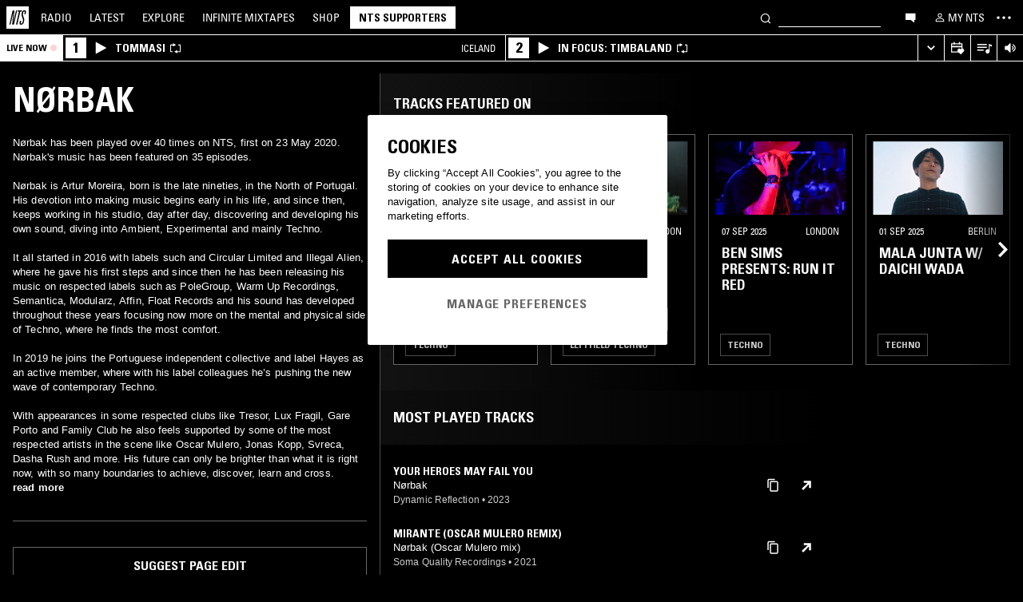

--- FILE ---
content_type: text/html; charset=utf-8
request_url: https://www.nts.live/artists/95618-norbak
body_size: 37472
content:
<!doctype html><html lang="en"><head><meta charset="utf-8"><meta name="author" content="NTS Radio"><meta name="viewport" content="width=device-width,initial-scale=1"><meta name="google-site-verification" content="KRa2WWcmg0gMxT-xzixUWXIhxQoAIXVVL1Jdni6M6os"><meta name="facebook-domain-verification" content="9bh1imvcev3aqpjr1ya4lsvvuigub2"><link rel="preload" href="/css/fonts/Univers-Condensed/UniversCom-57Condensed.woff2" as="font" type="font/woff2" crossorigin="anonymous"><link rel="preload" href="/css/fonts/UniversLTPro-BoldCond.woff2" as="font" type="font/woff2" crossorigin="anonymous"><link rel="preconnect" crossorigin href="https://firebaseinstallations.googleapis.com"><link rel="preconnect" crossorigin href="https://www.google-analytics.com"><link rel="stylesheet" href="/css/style.min.c3712fd3e527d627.css"><link rel="apple-touch-icon" sizes="180x180" href="/apple-touch-icon.png?v=47rE43RRzB"><link rel="icon" type="image/png" href="/favicon-32x32.png?v=47rE43RRzB" sizes="32x32"><link rel="icon" type="image/png" href="/favicon-16x16.png?v=47rE43RRzB" sizes="16x16"><link rel="manifest" href="/manifest.json?v=47rE43RRzB"><link rel="mask-icon" href="/safari-pinned-tab.svg?v=47rE43RRzB" color="#000000"><link rel="shortcut icon" href="/favicon.ico?v=47rE43RRzB"><meta name="theme-color" content="#000000"><script type="text/javascript">window.nts_env = {"GA_MEASUREMENT_ID":"G-WZ3JMJQ60H","GA_MEASUREMENT_ID_MOBILE":"G-NHTR5X7F3C","IOS_APP_ID":"1204567739","STRIPE_PUBLISHABLE_KEY":"pk_live_51FIB9DBH021CzR9gegZLllfkJzp0YAQXmHdgeqGST4bsxlmpI4kp6tus0EmLY0aXnDqCuRFhEFBbAl4oMpRWi1d700mJjxTMBb","NTS_API_TOKEN":"48fhsdjEK7349fCJBS","ONE_TRUST_DOMAIN_SCRIPT":"1bcd17be-81df-4553-8a3e-e7e847d0a6c7","META_PIXEL_ID":"1071656873904973","REDDIT_PIXEL_ID":"a2_h2ubxihjxvug"};</script>  <title>Nørbak | Discover music on NTS</title><meta name="description" content="Nørbak has been played over 40 times on NTS, first on 23 May 2020. Nørbak's music has been featured on 35 episodes.

Nørbak is Artur Moreira, born is the late nineties, in the North of Portugal. His devotion into making music begins early in his life, and since then, keeps working in his studio, day after day, discovering and developing his own sound, diving into Ambient, Experimental and mainly Techno.

It all started in 2016 with labels such and Circular Limited and Illegal Alien, where he gave his first steps and since then he has been releasing his music on respected labels such as PoleGroup, Warm..."><meta name="twitter:card" content="summary_large_image" ><meta name="twitter:site" content="@NTSlive" ><meta name="twitter:image" content="https://media.ntslive.co.uk/crop/770x770/4f0a253d-a3a4-49e7-90a6-59071475be10_1554249600.jpeg" ><meta property="og:description" content="Nørbak has been played over 40 times on NTS, first on 23 May 2020. Nørbak's music has been featured on 35 episodes.

Nørbak is Artur Moreira, born is the late nineties, in the North of Portugal. His devotion into making music begins early in his life, and since then, keeps working in his studio, day after day, discovering and developing his own sound, diving into Ambient, Experimental and mainly Techno.

It all started in 2016 with labels such and Circular Limited and Illegal Alien, where he gave his first steps and since then he has been releasing his music on respected labels such as PoleGroup, Warm..."><meta property="og:site_name" content="NTS Radio" ><meta property="og:title" content="Nørbak | Discover music on NTS"><meta property="og:type" content="article"><meta property="og:url" content="http://www.nts.live/artists/95618-norbak"><meta property="og:image" content="https://media.ntslive.co.uk/crop/770x770/4f0a253d-a3a4-49e7-90a6-59071475be10_1554249600.jpeg"><link rel="canonical" href="http://www.nts.live/artists/95618-norbak"> <script async src="https://www.googletagmanager.com/gtag/js?id=G-WZ3JMJQ60H"></script><script>window.dataLayer = window.dataLayer || [];
        function gtag(){dataLayer.push(arguments);}

        gtag('consent', 'default', {
            'ad_storage': 'denied',
            'ad_user_data': 'denied',
            'ad_personalization': 'denied',
            'analytics_storage': 'denied',
            'wait_for_update': 500,
        });
        gtag('js', new Date());
        gtag('config', window.nts_env.GA_MEASUREMENT_ID, {
            'anonymize_ip': true,
        });

        // NTS Radio Oceania - can be removed 31 March 2023, pending confirmation with Will.
        gtag('config', 'AW-11085029403', {
            'anonymize_ip': true,
        });</script><script src="https://cdn-ukwest.onetrust.com/scripttemplates/otSDKStub.js" type="text/javascript" charset="UTF-8" data-domain-script="1bcd17be-81df-4553-8a3e-e7e847d0a6c7"></script><script type="text/javascript">// Required OneTrust callback
        function OptanonWrapper() {
            // 'C0002' is Performance Cookies
            if (OnetrustActiveGroups.indexOf('C0002') !== -1) {
                gtag('consent', 'update', {
                    'analytics_storage': 'granted',
                });
            };
            // 'C0004' is Targeting Cookies
            if (OnetrustActiveGroups.indexOf('C0004') !== -1) {
                gtag('consent', 'update', {
                    'ad_storage': 'granted',
                    'ad_user_data': 'granted',
                    'ad_personalization': 'granted',
                });
            };
        }</script><script type="text/plain" class="optanon-category-C0005">!function(f,b,e,v,n,t,s)
    {if(f.fbq)return;n=f.fbq=function(){n.callMethod?
    n.callMethod.apply(n,arguments):n.queue.push(arguments)};
    if(!f._fbq)f._fbq=n;n.push=n;n.loaded=!0;n.version='2.0';
    n.queue=[];t=b.createElement(e);t.async=!0;
    t.src=v;s=b.getElementsByTagName(e)[0];
    s.parentNode.insertBefore(t,s)}(window,document,'script',
    'https://connect.facebook.net/en_US/fbevents.js');
    fbq('init', '1071656873904973'); // Owned by NTS, sharing with UMG for shop
    fbq('track', 'PageView');</script><noscript><img height="1" width="1" style="display:none" src="https://www.facebook.com/tr?id=1071656873904973&ev=PageView&noscript=1"></noscript><script>!function (w, d, t) {
      w.TiktokAnalyticsObject=t;var ttq=w[t]=w[t]||[];ttq.methods=["page","track","identify","instances","debug","on","off","once","ready","alias","group","enableCookie","disableCookie","holdConsent","revokeConsent","grantConsent"],ttq.setAndDefer=function(t,e){t[e]=function(){t.push([e].concat(Array.prototype.slice.call(arguments,0)))}};for(var i=0;i<ttq.methods.length;i++)ttq.setAndDefer(ttq,ttq.methods[i]);ttq.instance=function(t){for(
    var e=ttq._i[t]||[],n=0;n<ttq.methods.length;n++)ttq.setAndDefer(e,ttq.methods[n]);return e},ttq.load=function(e,n){var r="https://analytics.tiktok.com/i18n/pixel/events.js",o=n&&n.partner;ttq._i=ttq._i||{},ttq._i[e]=[],ttq._i[e]._u=r,ttq._t=ttq._t||{},ttq._t[e]=+new Date,ttq._o=ttq._o||{},ttq._o[e]=n||{};n=document.createElement("script")
    ;n.type="text/javascript",n.async=!0,n.src=r+"?sdkid="+e+"&lib="+t;e=document.getElementsByTagName("script")[0];e.parentNode.insertBefore(n,e)};


      ttq.load('CRC8OIRC77UE5B95LRLG');
      ttq.page();
    }(window, document, 'ttq');</script><script>!function(w,d){if(!w.rdt){var p=w.rdt=function(){p.sendEvent?p.sendEvent.apply(p,arguments):p.callQueue.push(arguments)};p.callQueue=[];var t=d.createElement("script");t.src="https://www.redditstatic.com/ads/pixel.js",t.async=!0;var s=d.getElementsByTagName("script")[0];s.parentNode.insertBefore(t,s)}}(window,document);rdt('init','a2_h2ubxihjxvug');rdt('track', 'PageVisit');</script></head><body class=""><div id="ajax-container">    </div><div id="react-root"><div id="react-content" class=""><div class="snackbar snackbar--fade "></div><span class="hidden"><audio id="nts-player-audio" controls="" preload="none"></audio></span><div class="footer-player footer-player--episode-player     "><div class="episode-player__button-group episode-player__button-group--small-screen episode-player__button-group--up-next"><button class="episode-player__up-next-expand-button nts-link nts-link--black"><svg class="episode-player__music-note-icon episode-player__music-note-icon--small-screen" xmlns="http://www.w3.org/2000/svg" viewBox="0 0 24 24"><g><path d="M18,8,13.5,6.5V17A4,4,0,1,1,12,13.9V3l6,2Z"></path></g></svg><span class="episode-player__up-next-label">Up Next</span><div><svg class="episode-player__expand-icon" xmlns="http://www.w3.org/2000/svg" viewBox="0 0 600 600"><path d="M117.2 450l-60.9-60L300 150l243.8 240-60.9 60L300 270 117.2 450z"></path></svg></div></button><button class="episode-player__close " aria-label="Close"><svg class="nts-icon" data-name="Layer 1" xmlns="http://www.w3.org/2000/svg" viewBox="0 0 600 600"><path d="M356.25 300L487.5 431.25l-56.25 56.25L300 356.25 168.75 487.5l-56.25-56.25L243.75 300 112.5 168.75l56.25-56.25L300 243.75 431.25 112.5l56.25 56.25z"></path></svg></button></div><div class="episode-player-wrapper"><div class="episode-player"><div class="episode-player__button-group"><button class="episode-player__close" aria-label="Close"><svg class="nts-icon" data-name="Layer 1" xmlns="http://www.w3.org/2000/svg" viewBox="0 0 600 600"><path d="M356.25 300L487.5 431.25l-56.25 56.25L300 356.25 168.75 487.5l-56.25-56.25L243.75 300 112.5 168.75l56.25-56.25L300 243.75 431.25 112.5l56.25 56.25z"></path></svg></button></div><div class="episode-player__player"><div class="mixcloud-player visuallyhidden"></div><div class="visuallyhidden"><div class="soundcloud-player"><div class="soundcloud-player__content"><audio></audio><div class="soundcloud-player__thumbnail"><img alt="Go to tracklist"/></div><div class="soundcloud-player__play-button"><svg class="nts-icon--buffering soundcloud-player__play-icon animate-spin" xmlns="http://www.w3.org/2000/svg" viewBox="0 0 600 600"><path d="M493 351c-21.26 85.19-98.13 148.4-190 148.4-108.26 0-196-87.69-196-195.86s87.76-195.86 196-195.86c86.58 0 159.91 56.16 185.86 134L454 253.21c-21.13-63.15-80.76-108.85-151-108.85-87.82 0-159.27 71.39-159.27 159.14S215.2 462.64 303 462.64c74.49 0 137-51.44 154.34-120.59z" data-name="Layer 2"></path></svg></div><div class="soundcloud-player__episode-title-container "><h4 class="body-s text-uppercase text-overflow-ellipsis-one-line" style="margin:0"></h4><span class="body-s" style="display:block"></span></div><div class="soundcloud-player__progress-bar-container visuallyhidden"><span class="soundcloud-player__time" style="margin-left:0">0:00:00</span><div style="width:100%"><input type="range" class="soundcloud-player__progress-bar" max="0" value="0"/></div><span class="soundcloud-player__time" style="margin-right:0">0:00:00</span></div></div><div class="soundcloud-player__brand-logo-container"><a target="_blank" rel="noopener noreferrer"><img src="/img/soundcloud-brand-logo.png" class="soundcloud-player__brand-logo" alt="SoundCloud Brand Logo"/></a></div></div></div></div><button class="episode-player__tracklist-expand-button nts-link nts-link--black"><svg class="episode-player__music-note-icon" xmlns="http://www.w3.org/2000/svg" viewBox="0 0 24 24"><g><path d="M18,8,13.5,6.5V17A4,4,0,1,1,12,13.9V3l6,2Z"></path></g></svg><div><svg class="episode-player__expand-icon" xmlns="http://www.w3.org/2000/svg" viewBox="0 0 600 600"><path d="M117.2 450l-60.9-60L300 150l243.8 240-60.9 60L300 270 117.2 450z"></path></svg></div></button></div><div class="episode-player__skip"><button class="episode-player__skip-button mobile-link mobile-link--button" aria-label="Skip to start"><svg xmlns="http://www.w3.org/2000/svg" width="48" height="46" fill="#000"><path d="M18.421 23 30.5 30.105v-14.21L18.421 23Z"></path><path d="M17 15.895h2.842v14.21H17v-14.21Z"></path></svg></button><button class="episode-player__skip-button mobile-link mobile-link--button nts-link" aria-label="Skip back 30 seconds" title="Skip back 30 seconds"><svg xmlns="http://www.w3.org/2000/svg" width="46" height="46" fill="#000"><path d="M11.561 19.373a12 12 0 1 0 4.941-6.462l1.224 1.9a9.741 9.741 0 1 1-4.012 5.245l-2.153-.683Z"></path><path d="m14.685 16.915 5.915-1.184L15.87 11l-1.184 5.915ZM19.388 20.996h-1.692c0-.864.192-1.416.576-1.752.384-.324.984-.444 1.824-.444 1.56 0 2.292.636 2.292 2.232 0 .792-.228 1.728-1.14 1.86v.024c1.092.204 1.272 1.068 1.272 2.04 0 1.728-.924 2.436-2.616 2.436-1.656 0-2.304-.588-2.304-2.376h1.692c0 .552-.024 1.152.708 1.152.768 0 .828-.708.828-1.296 0-1.212-.396-1.284-1.572-1.284v-1.332c1.104.048 1.44-.072 1.44-1.236 0-.456-.072-.996-.648-.996-.612 0-.66.492-.66.972ZM25.452 18.8c2.064 0 2.424 1.068 2.424 4.272 0 2.628-.168 4.32-2.424 4.32s-2.424-1.692-2.424-4.32c0-3.204.36-4.272 2.424-4.272Zm0 1.224c-.72 0-.732.492-.732 3.072 0 2.532.06 3.072.732 3.072.672 0 .732-.54.732-3.072 0-2.58-.012-3.072-.732-3.072Z"></path></svg></button><button class="episode-player__skip-button mobile-link mobile-link--button nts-link" aria-label="Skip forward 30 seconds" title="Skip forward 30 seconds"><svg xmlns="http://www.w3.org/2000/svg" width="46" height="46" fill="#000"><path d="M34.439 19.373a12 12 0 1 1-4.941-6.462l-1.224 1.9a9.741 9.741 0 1 0 4.012 5.245l2.153-.683Z"></path><path d="M31.315 16.915 25.4 15.731 30.13 11l1.184 5.915ZM19.388 20.996h-1.692c0-.864.192-1.416.576-1.752.384-.324.984-.444 1.824-.444 1.56 0 2.292.636 2.292 2.232 0 .792-.228 1.728-1.14 1.86v.024c1.092.204 1.272 1.068 1.272 2.04 0 1.728-.924 2.436-2.616 2.436-1.656 0-2.304-.588-2.304-2.376h1.692c0 .552-.024 1.152.708 1.152.768 0 .828-.708.828-1.296 0-1.212-.396-1.284-1.572-1.284v-1.332c1.104.048 1.44-.072 1.44-1.236 0-.456-.072-.996-.648-.996-.612 0-.66.492-.66.972ZM25.452 18.8c2.064 0 2.424 1.068 2.424 4.272 0 2.628-.168 4.32-2.424 4.32s-2.424-1.692-2.424-4.32c0-3.204.36-4.272 2.424-4.272Zm0 1.224c-.72 0-.732.492-.732 3.072 0 2.532.06 3.072.732 3.072.672 0 .732-.54.732-3.072 0-2.58-.012-3.072-.732-3.072Z"></path></svg></button><button class="episode-player__skip-button mobile-link mobile-link--button" aria-label="Skip to next episode" disabled=""><svg xmlns="http://www.w3.org/2000/svg" width="46" height="46" fill="#000"><path d="M21.593 23 10 29.82V16.18L21.593 23ZM34.636 23l-11.594 6.82V16.18L34.636 23Z"></path><path d="M33.272 16.18H36v13.64h-2.728V16.18Z"></path></svg></button></div><div class="expanded-episode-player"><header class="expanded-episode-player__header"><h2 class="heading-6 text-uppercase text-bold expanded-episode-player__title"></h2><div class="expanded-episode-player__metadata"><span></span></div></header><div class="up-next"><header class="up-next__header"><div><h3 class="heading-6 text-uppercase text-bold up-next__heading">Up Next</h3><p class="up-next__subheading">Similar to what you are listening to</p></div></header><div class="up-next__loading-container"><p class="heading-6 text-center text-bold text-uppercase">Sorry, we couldn&#x27;t find any episodes.<br/>Please try again later...</p></div></div></div></div></div><div class="footer-player mixtape-player "><div class="footer-player__img-container"></div><div class="footer-player__control-btn"><button class="footer-player__control-btn__icon-container nts-link"><svg class="nts-icon nts-icon--inverted" style="width:30px;height:30px" xmlns="http://www.w3.org/2000/svg" viewBox="0 0 600 600"><title>Play</title><g id="_x33_--Hidden-_x28_closing-up_x29_-" transform="translate(-772 -385)"><g id="Drawer" transform="translate(0 43)"><g id="_x32_" transform="translate(18)"><path id="play" d="M1260.4 651.3L882.8 861.2c-4.4 2.4-8.2 2.7-11.2 1-3.1-1.7-4.6-5.1-4.6-10.2V433.2c0-4.8 1.5-8.2 4.6-10.2 3.1-2 6.8-1.7 11.2 1l377.6 210c4.4 2.4 6.6 5.3 6.6 8.7 0 3.3-2.2 6.2-6.6 8.6z"></path></g></g></g></svg></button></div><div class="footer-player__info"></div><button class="footer-player__live-tracks-trigger nts-link no-padding"><svg class="nts-icon nts-icon--inline-alt" style="width:24px;height:24px;fill:white" xmlns="http://www.w3.org/2000/svg" viewBox="0 0 24 24"><path d="M2.87 14.49h8V13h-8zm12-5h-12V11h12zm0-3.5h-12v1.5h12zm6.26 3.34l-2.88-1v7a2.67 2.67 0 01-2 2.61 2.53 2.53 0 01-2.88-1.44 2.73 2.73 0 01.71-3.24 2.49 2.49 0 013.2 0V6l3.84 1.33z"></path></svg></button><div class="footer-player__right-btn-container"><button class="footer-player__right-btn nts-link no-padding"><svg class="nts-icon nts-icon--s nts-icon--inverted" data-name="Layer 1" xmlns="http://www.w3.org/2000/svg" viewBox="0 0 600 600"><path d="M356.25 300L487.5 431.25l-56.25 56.25L300 356.25 168.75 487.5l-56.25-56.25L243.75 300 112.5 168.75l56.25-56.25L300 243.75 431.25 112.5l56.25 56.25z"></path></svg></button></div></div><div><div class="navigation-page-overlay "></div><header class="header"><a class="header__home nts-app nts-link" href="/" data-track="event" data-category="Navigation" data-target="GoTo-Home" data-origin="from: header" aria-label="Home"><svg style="fill:#fff" xmlns="http://www.w3.org/2000/svg" viewBox="0 0 26 26"><path d="M22.7 6.9L22.3 9h-1.5l.5-2c.1-.6.1-1.1-.6-1.1s-1 .5-1.1 1.1l-.4 1.7c-.1.5-.1 1 0 1.5l1.4 4.1c.2.6.3 1.3.1 2l-.6 2.6c-.4 1.5-1.5 2.4-2.9 2.4-1.6 0-2.3-.7-1.9-2.4l.5-2.2h1.5l-.5 2.1c-.2.8 0 1.2.7 1.2.6 0 1-.5 1.2-1.2l.5-2.3c.1-.5.1-1.1-.1-1.6l-1.3-3.8c-.2-.7-.3-1.2-.2-2.1l.4-2c.4-1.6 1.4-2.4 2.9-2.4 1.7 0 2.2.8 1.8 2.3zM11.2 21.1L14.6 6H13l.3-1.3h4.8L17.8 6h-1.7l-3.4 15.1h-1.5zm-4.5 0L8.1 6.6 4.8 21.1H3.5L7.2 4.8h2.2L8 18.7l3.2-14h1.3L8.8 21.1H6.7zM0 26h26V0H0v26z"></path></svg></a><nav class="header__nav text-uppercase hidden-phone"><a class="header-nav-item nts-app nts-link " href="/radio">Radio</a><a class="header-nav-item nts-app nts-link " href="/latest">Latest</a><a class="header-nav-item nts-app nts-link " href="/explore">Explore</a><a class="header-nav-item nts-app nts-link " href="/infinite-mixtapes"><span class="header-nav-item__im">Infinite </span>Mixtapes</a><a class="header-nav-item nts-link" href="https://shop.nts.live/" target="_blank" rel="noopener">Shop</a><a class="header-nav-cta nts-app nts-button nts-link hidden" href="/supporters">NTS Supporters</a><a class="header-nav-cta nts-app nts-button nts-link hidden" href="/gift-supporters">Gift NTS Supporters</a></nav><div class="header__search-form"><form class="search-form" method="get"><button class="search-form__button" aria-label="Search" type="submit"><svg xmlns="http://www.w3.org/2000/svg" viewBox="0 0 600 600"><path d="M413.38 392.4a169.89 169.89 0 0 0 18.19-27.4c43-83 10.73-185.28-72.09-228.39a168.63 168.63 0 0 0-227.82 72.27c-43 83-10.74 185.28 72.09 228.39a168.49 168.49 0 0 0 183.35-18L461.62 494l26.56-26.62zm-194.25 15.16C152.67 373 126.77 290.9 161.28 224.28a135.43 135.43 0 0 1 182.82-58c66.46 34.6 92.36 116.66 57.85 183.28a135.43 135.43 0 0 1-182.82 58z"></path></svg></button><input class="search-form__input nts-input search-btn" type="text" name="q" autoComplete="off" aria-label="Search" value=""/></form></div><button class="header-nav-item nts-link hidden-phone" data-track="event" data-category="Navigation" data-target="Open-Chat" data-origin="from: header" aria-label="Open chat"><svg style="height:20px" data-name="Layer 1" xmlns="http://www.w3.org/2000/svg" viewBox="0 0 600 600"><path d="M493 391.73h-45.9v99.35l-128.18-99.35H118V144.92h375z"></path></svg></button><a class="header-nav-item header-nav-item--alt nts-app nts-link hidden-phone " href="/my-nts/favourites/shows" aria-label="My NTS"><svg class="nts-icon--inline nts-icon--inline--xxl" xmlns="http://www.w3.org/2000/svg" viewBox="0 0 24 24"><path d="M12 4.41a2.92 2.92 0 11-2.95 2.92A2.91 2.91 0 0112 4.41m0-1.58a4.5 4.5 0 104.5 4.5 4.5 4.5 0 00-4.5-4.5zm0 11.71c3.26 0 7.41 1.63 7.41 2.91v1.79H4.55v-1.79c0-1.28 4.16-2.91 7.41-2.91M12 13c-3 0-9 1.51-9 4.5v3.38h18v-3.43c0-3-6-4.5-9-4.5z" data-name="Layer 5"></path></svg><span class="text-uppercase visible-desktop">My NTS</span></a><button class="header__menu-toggle  nts-link" aria-label="Toggle navigation menu" title="Toggle navigation menu"><svg class="header__menu-toggle__icon header__menu-toggle__icon--cross" data-name="Layer 1" xmlns="http://www.w3.org/2000/svg" viewBox="0 0 600 600"><path d="M356.25 300L487.5 431.25l-56.25 56.25L300 356.25 168.75 487.5l-56.25-56.25L243.75 300 112.5 168.75l56.25-56.25L300 243.75 431.25 112.5l56.25 56.25z"></path></svg><svg class="header__menu-toggle__icon header__menu-toggle__icon--ellipsis" xmlns="http://www.w3.org/2000/svg" viewBox="0 0 600 600"><path d="M150.39 340a37.5 37.5 0 1 1 37.5-37.5 37.5 37.5 0 0 1-37.5 37.5zm150 0a37.5 37.5 0 1 1 37.5-37.5 37.5 37.5 0 0 1-37.5 37.5zm150 0a37.5 37.5 0 1 1 37.5-37.5 37.5 37.5 0 0 1-37.5 37.5z"></path><path fill="none" d="M0 2h600v600H0z"></path></svg><svg class="header__menu-toggle__icon header__menu-toggle__icon--hamburger" id="Layer_1" data-name="Layer 1" xmlns="http://www.w3.org/2000/svg" viewBox="0 0 600 600"><path d="M107,143H507v64H107Zm0,128H507v64H107Zm0,128H507v64H107Z"></path></svg></button></header><div class="nav-submenu-container "><div class="nav-submenu text-uppercase"><div class="nav-submenu__section"><a class="nav-submenu-link nts-link nts-app " href="/events">Events</a><a class="nav-submenu-link nts-link nts-app " href="/podcasts">Podcasts</a><a class="nav-submenu-link nts-link nts-app " href="/videos">Videos</a><a class="nav-submenu-link nts-link nts-app " href="/incoming">News</a><a class="nav-submenu-link nts-link nts-app " href="/about">About</a><a class="nav-submenu-link nts-link nts-app " href="/supporters">NTS Supporters</a><a class="nav-submenu-link nts-link nts-app" target="_blank" rel="noopener noreferrer" href="https://ntslive.freshdesk.com/support/home">Help and Feedback</a></div><div class="nav-submenu__section "><a class="nav-submenu-link nts-link" target="_blank" rel="noopener noreferrer" href="https://apps.apple.com/us/app/nts-radio/id1204567739?platform=iphone&amp;ct=website_desktop_header"><svg xmlns="http://www.w3.org/2000/svg" viewBox="0 0 600 600"><path d="M322.15 202.6q-9.07 2.52-25.39 3.35.92-36 20.86-59.85t58.93-32.22q4.53 16.74-2.72 35.57a96.49 96.49 0 0 1-21.76 33.49q-14.51 14.64-29.92 19.66zm110.61 60.27q-18.13 23.44-16.32 51.9 1.81 25.11 17.68 46t37.63 26.78a209.39 209.39 0 0 1-35.36 63.62q-29 36.84-57.12 36.83-12.69 0-35.81-7.11t-36.72-7.12q-13.61 0-36.27 8.37-20 6.7-30.83 6.7-25.38 0-52.59-30.14-23.56-26.7-39.89-67.34t-16.32-74.08q0-46.87 24.48-80.36 27.19-36 71.63-36 17.22 0 49 8.37 20.85 5 29 5t29-5.86q30.82-9.19 49-9.2 24.48 0 43.52 10 17.22 9.21 33.54 27.62-19.09 14.31-27.25 26.02z"></path></svg><span>iOS App</span></a><a class="nav-submenu-link nts-link" target="_blank" rel="noopener noreferrer" href="https://play.google.com/store/apps/details?id=com.ntslive.ntsradio&amp;referrer=website_desktop_header"><svg xmlns="http://www.w3.org/2000/svg" viewBox="0 0 600 600"><path d="M190 123.4l210 117.92-45 43.94zm-43.5-9.52l192.76 187.5-192.76 187.5q-16.5-8.05-16.5-25.64V139.51q0-17.58 16.5-25.63zm318.77 165.53q10.5 7.32 10.87 22t-10.12 22l-45 24.9-48.75-46.87L421 253.77zM190 479.36l165-161.87 45 43.95z"></path></svg><span>Android App</span></a><a class="nav-submenu-link nts-link" target="_blank" rel="noopener noreferrer" href="https://discord.gg/nts-chat"><svg style="height:14px;margin-top:4px;margin-bottom:4px" xmlns="http://www.w3.org/2000/svg" viewBox="0 0 127.14 96.36"><path d="M107.7 8.07A105.15 105.15 0 0 0 81.47 0a72.06 72.06 0 0 0-3.36 6.83 97.68 97.68 0 0 0-29.11 0A72.37 72.37 0 0 0 45.64 0a105.89 105.89 0 0 0-26.25 8.09C2.79 32.65-1.71 56.6.54 80.21a105.73 105.73 0 0 0 32.17 16.15 77.7 77.7 0 0 0 6.89-11.11 68.42 68.42 0 0 1-10.85-5.18c.91-.66 1.8-1.34 2.66-2a75.57 75.57 0 0 0 64.32 0c.87.71 1.76 1.39 2.66 2a68.68 68.68 0 0 1-10.87 5.19 77 77 0 0 0 6.89 11.1 105.25 105.25 0 0 0 32.19-16.14c2.64-27.38-4.51-51.11-18.9-72.15ZM42.45 65.69C36.18 65.69 31 60 31 53s5-12.74 11.43-12.74S54 46 53.89 53s-5.05 12.69-11.44 12.69Zm42.24 0C78.41 65.69 73.25 60 73.25 53s5-12.74 11.44-12.74S96.23 46 96.12 53s-5.04 12.69-11.43 12.69Z"></path></svg><span>Join the Chat</span></a><a class="nav-submenu-link nts-link nts-app " href="/newsletter"><svg xmlns="http://www.w3.org/2000/svg" viewBox="0 0 600 600"><path d="M529 124H79v360h450zm-65.9 36L304 312.75 144.9 160zM492 448H117V183.65l187.5 180 187.5-180z"></path></svg><span>Newsletter</span></a></div><div class="nav-submenu__footer"><a class="nav-submenu__footer__item nts-link" href="https://www.instagram.com/nts_radio/" target="_blank" rel="noopener noreferrer" data-track="event" data-category="SocialMedia" data-target="GoTo-Instagram" data-origin="from: header"><svg data-name="Layer 1" xmlns="http://www.w3.org/2000/svg" viewBox="0 0 600 600"><path d="M303 205.05a93.64 93.64 0 0 1 48.13 13 96.54 96.54 0 0 1 35.16 35.16 95.79 95.79 0 0 1 0 96.26 96.54 96.54 0 0 1-35.16 35.16 95.79 95.79 0 0 1-96.26 0 96.59 96.59 0 0 1-35.15-35.16 95.72 95.72 0 0 1 0-96.26 96.59 96.59 0 0 1 35.1-35.21A93.66 93.66 0 0 1 303 205.05zm0 159q25.95 0 44.37-18.42t18.41-44.36q0-25.95-18.41-44.36T303 238.53q-25.95 0-44.36 18.42t-18.42 44.36q0 25.95 18.42 44.36T303 364.09zm123-163.19a26.14 26.14 0 0 1-7.11 15.91 20.41 20.41 0 0 1-15.49 6.69 22.49 22.49 0 1 1 22.6-22.6zm63.62 22.6q.83 23.44.83 77.85t-1.25 78.26q-1.26 23.87-7.12 41.44a98 98 0 0 1-59.43 59.43q-17.58 5.87-41.43 7.11T303 488.81q-54.4 0-78.26-1.26t-41.43-7.95a89.12 89.12 0 0 1-36.42-22.18 97.68 97.68 0 0 1-23-36.41q-5.85-17.58-7.11-41.44t-1.26-78.26q0-54.4 1.26-78.26t7.11-41.44a98 98 0 0 1 59.44-59.43q17.56-5.85 41.43-7.11t78.24-1.26q54.42 0 78.27 1.26t41.43 7.11a98 98 0 0 1 59.43 59.43q5.82 17.58 7.49 41.85zM449.44 411.8q5-14.24 6.69-45.2.84-18.42.84-51.9v-26.78q0-34.32-.84-51.9-1.67-31.82-6.69-45.2-10.05-25.95-36-36-13.38-5-45.2-6.7-18.4-.84-51.89-.84h-26.79q-33.48 0-51.9.84-31 1.68-45.2 6.7-26 10-36 36-5 13.4-6.7 45.2-.83 18.42-.83 51.9v26.78q0 33.48.83 51.9 1.68 31 6.7 45.2 10.88 25.95 36 36 14.23 5 45.2 6.7 18.42.84 51.9.84h26.79q34.32 0 51.89-.84 31.81-1.68 45.2-6.7 25.95-10.88 36-36z"></path></svg></a><a class="nav-submenu__footer__item nts-link" href="https://www.facebook.com/NTSRadio" target="_blank" rel="noopener noreferrer" data-track="event" data-category="SocialMedia" data-target="GoTo-Facebook" data-origin="from: header"><svg width="24" height="24" viewBox="0 0 24 24" fill="none" xmlns="http://www.w3.org/2000/svg"><path d="M19.9997 11.9998C19.9997 7.58169 16.418 4 11.9998 4C7.58169 4 4 7.58169 4 11.9998C4 15.7514 6.58299 18.8995 10.0674 19.7642V14.4446H8.41783V11.9998H10.0674V10.9464C10.0674 8.22359 11.2997 6.96154 13.9729 6.96154C14.4798 6.96154 15.3543 7.06106 15.7121 7.16026V9.37621C15.5233 9.35637 15.1953 9.34645 14.7879 9.34645C13.4763 9.34645 12.9694 9.8434 12.9694 11.1352V11.9998H15.5825L15.1335 14.4446H12.9694V19.9411C16.9306 19.4627 20 16.09 20 11.9998H19.9997Z"></path> </svg></a><a class="nav-submenu__footer__item nts-link" href="https://twitter.com/ntslive" target="_blank" rel="noopener noreferrer" data-track="event" data-category="SocialMedia" data-target="GoTo-Twitter" data-origin="from: header"><svg data-name="Layer 1" xmlns="http://www.w3.org/2000/svg" viewBox="0 0 600 600"><path d="M450 224a43.55 43.55 0 0 1 .73 9.52q0 52.74-25.64 101.81-26.35 52-74 82.76-52 34.43-119.38 34.43-64.46 0-117.92-34.43 8.06.74 18.31.74 53.46 0 95.94-33-25.63 0-45-15a76.45 76.45 0 0 1-26.73-37.72q7.32.74 13.91.74a98 98 0 0 0 20.51-2.2 77.52 77.52 0 0 1-43.95-27.1q-17.56-21.24-17.57-48.34v-1.47A72.37 72.37 0 0 0 163.6 265a85.44 85.44 0 0 1-24.9-27.83 74.62 74.62 0 0 1 1.46-75.44 215.11 215.11 0 0 0 158.21 80.56 106.41 106.41 0 0 1-1.47-17.58 76.32 76.32 0 0 1 10.25-38.45A75.36 75.36 0 0 1 335 158.08a74.32 74.32 0 0 1 38.08-10.25 73.45 73.45 0 0 1 31.13 6.59A87.28 87.28 0 0 1 429.47 172a156.49 156.49 0 0 0 49.07-18.31q-8.79 27.1-33.69 42.48a165 165 0 0 0 43.95-12.45A169.41 169.41 0 0 1 450 224z"></path></svg></a><a class="nav-submenu__footer__item nts-link" href="https://www.youtube.com/user/NTSLIVEUK" target="_blank" rel="noopener noreferrer" data-track="event" data-category="SocialMedia" data-target="GoTo-Youtube" data-origin="from: header"><svg data-name="Layer 1" xmlns="http://www.w3.org/2000/svg" viewBox="0 0 600 600"><path d="M482.9 209.18q4.8 18.62 6.87 56.53l.68 34.46-.68 34.47q-2.07 38.61-6.87 57.22a48.18 48.18 0 0 1-12.36 20.68 47.55 47.55 0 0 1-21.3 12.4q-17.85 4.83-83.79 6.9l-62.5.69-62.5-.69q-65.92-2.07-83.79-6.9a47.51 47.51 0 0 1-21.29-12.4A48.18 48.18 0 0 1 123 391.86q-4.82-18.62-6.87-57.22l-.69-34.47q0-15.17.69-34.46 2.06-37.92 6.87-56.53a48.09 48.09 0 0 1 33.65-33.78q17.86-4.82 83.79-6.89l62.5-.69 62.5.69q65.94 2.07 83.79 6.89a48.08 48.08 0 0 1 33.66 33.78zM264.49 356.7l98.22-56.53-98.22-55.83z"></path></svg></a></div></div></div></div><div id="nts-live-header" class="live-header live-header--collapsed"><div class="live-header__channels--collapsed live-header__channels "><div class="live-header__live-now-label"><span>Live now</span><span style="top:0" class="live-now-circle live-now-circle--live-channel"></span></div><button class="live-channel live-channel--collapsed  "><span class="live-now-circle live-now-circle--live-channel"></span><span class="channel-icon channel-icon--collapsed">1</span><div class="live-channel--collapsed__broadcast" style="cursor:default"><svg class="nts-icon nts-icon--s nts-icon--inverted live-channel--collapsed__icon nts-icon--disabled" xmlns="http://www.w3.org/2000/svg" viewBox="0 0 600 600"><title>Play</title><g id="_x33_--Hidden-_x28_closing-up_x29_-" transform="translate(-772 -385)"><g id="Drawer" transform="translate(0 43)"><g id="_x32_" transform="translate(18)"><path id="play" d="M1260.4 651.3L882.8 861.2c-4.4 2.4-8.2 2.7-11.2 1-3.1-1.7-4.6-5.1-4.6-10.2V433.2c0-4.8 1.5-8.2 4.6-10.2 3.1-2 6.8-1.7 11.2 1l377.6 210c4.4 2.4 6.6 5.3 6.6 8.7 0 3.3-2.2 6.2-6.6 8.6z"></path></g></g></g></svg><h3 class="live-channel--collapsed__broadcast__heading broadcast-empty"></h3><span style="flex-grow:1"></span><span class="live-channel--collapsed__broadcast__location broadcast-location broadcast-empty"><span class="text-uppercase text-bold"></span><span></span></span></div></button><button class="live-channel live-channel--collapsed  channel-2"><span class="live-now-circle live-now-circle--live-channel"></span><span class="channel-icon channel-icon--collapsed">2</span><div class="live-channel--collapsed__broadcast" style="cursor:default"><svg class="nts-icon nts-icon--s nts-icon--inverted live-channel--collapsed__icon nts-icon--disabled" xmlns="http://www.w3.org/2000/svg" viewBox="0 0 600 600"><title>Play</title><g id="_x33_--Hidden-_x28_closing-up_x29_-" transform="translate(-772 -385)"><g id="Drawer" transform="translate(0 43)"><g id="_x32_" transform="translate(18)"><path id="play" d="M1260.4 651.3L882.8 861.2c-4.4 2.4-8.2 2.7-11.2 1-3.1-1.7-4.6-5.1-4.6-10.2V433.2c0-4.8 1.5-8.2 4.6-10.2 3.1-2 6.8-1.7 11.2 1l377.6 210c4.4 2.4 6.6 5.3 6.6 8.7 0 3.3-2.2 6.2-6.6 8.6z"></path></g></g></g></svg><h3 class="live-channel--collapsed__broadcast__heading broadcast-empty"></h3><span style="flex-grow:1"></span><span class="live-channel--collapsed__broadcast__location broadcast-location broadcast-empty"><span class="text-uppercase text-bold"></span><span></span></span></div></button></div><div class="live-header__channels--expanded live-header__channels"><div class="live-channel  "><header class="live-channel__header"><div class="live-channel__header__channel-heading"><div class="channel-heading"><span class="channel-icon">1</span><span class="live-now-circle live-now-circle--live-channel"></span><div class="text-overflow-ellipsis"><span class="text-uppercase text-bold"></span><span class="broadcast-location"></span></div></div></div><span class="live-channel__header__broadcast-times broadcast-empty"></span></header><div class="live-channel__content"><div class="live-channel__content__picture"><button class="live-channel-picture nts-box-shadow broadcast-empty"><img class="live-channel-picture__img" srcSet="
                                         https://media.ntslive.co.uk/resize/400x400/f49502d8-3dcd-4785-bbfc-a104dec1ff42_1744848000.jpeg 400w,
                                         https://media.ntslive.co.uk/resize/800x800/f49502d8-3dcd-4785-bbfc-a104dec1ff42_1744848000.jpeg 800w,
                                        " sizes="(max-width: 768px) 50vw, (max-width: 1024px) 33vw, 25vw" src="https://media.ntslive.co.uk/resize/400x400/f49502d8-3dcd-4785-bbfc-a104dec1ff42_1744848000.jpeg" alt=""/></button></div><div class="live-channel__content__details"><div><h3 class="broadcast-heading broadcast-empty"></h3></div></div></div><div class="live-channel__footer"><span class="live-channel__footer__label"><a class="no-underline nts-app" href="/schedule" data-track="event" data-origin="live_header" data-target="/schedule">Next on <!-- -->1<span> <svg class="nts-icon nts-icon--xs nts-icon--inline nts-icon--inverted" xmlns="http://www.w3.org/2000/svg" viewBox="0 0 600 600"><path d="M150 117l60-61 240 244-240 244-60-61 180-183-180-183z"></path></svg></span></a></span><span class="live-channel__footer__details"><span class="next-up-title">…</span></span></div></div><div class="live-channel  channel-2"><header class="live-channel__header"><div class="live-channel__header__channel-heading"><div class="channel-heading"><span class="channel-icon">2</span><span class="live-now-circle live-now-circle--live-channel"></span><div class="text-overflow-ellipsis"><span class="text-uppercase text-bold"></span><span class="broadcast-location"></span></div></div></div><span class="live-channel__header__broadcast-times broadcast-empty"></span></header><div class="live-channel__content"><div class="live-channel__content__picture"><button class="live-channel-picture nts-box-shadow broadcast-empty"><img class="live-channel-picture__img" srcSet="
                                         https://media.ntslive.co.uk/resize/400x400/f49502d8-3dcd-4785-bbfc-a104dec1ff42_1744848000.jpeg 400w,
                                         https://media.ntslive.co.uk/resize/800x800/f49502d8-3dcd-4785-bbfc-a104dec1ff42_1744848000.jpeg 800w,
                                        " sizes="(max-width: 768px) 50vw, (max-width: 1024px) 33vw, 25vw" src="https://media.ntslive.co.uk/resize/400x400/f49502d8-3dcd-4785-bbfc-a104dec1ff42_1744848000.jpeg" alt=""/></button></div><div class="live-channel__content__details"><div><h3 class="broadcast-heading broadcast-empty"></h3></div></div></div><div class="live-channel__footer"><span class="live-channel__footer__label"><a class="no-underline nts-app" href="/schedule/2" data-track="event" data-origin="live_header" data-target="/schedule/2">Next on <!-- -->2<span> <svg class="nts-icon nts-icon--xs nts-icon--inline nts-icon--inverted" xmlns="http://www.w3.org/2000/svg" viewBox="0 0 600 600"><path d="M150 117l60-61 240 244-240 244-60-61 180-183-180-183z"></path></svg></span></a></span><span class="live-channel__footer__details"><span class="next-up-title">…</span></span></div></div><div class="live-header__footer live-header__footer--collapsed  live-header__footer--mobile"><button class="live-header__footer__button" aria-label="Expand live player"><svg class="nts-icon nts-icon--xs nts-icon--inline-alt" xmlns="http://www.w3.org/2000/svg" viewBox="0 0 600 600"><path d="M117.2 450l-60.9-60L300 150l243.8 240-60.9 60L300 270 117.2 450z"></path></svg></button><button class="live-header__live-tracks-trigger" aria-label="Open Live Tracklist"><div class="live-header__live-tracks-trigger-inside"><svg class="nts-icon nts-icon--inline-alt" style="width:24px;height:24px" xmlns="http://www.w3.org/2000/svg" viewBox="0 0 24 24"><path d="M2.87 14.49h8V13h-8zm12-5h-12V11h12zm0-3.5h-12v1.5h12zm6.26 3.34l-2.88-1v7a2.67 2.67 0 01-2 2.61 2.53 2.53 0 01-2.88-1.44 2.73 2.73 0 01.71-3.24 2.49 2.49 0 013.2 0V6l3.84 1.33z"></path></svg></div></button></div></div><div class="live-header__footer live-header__footer--collapsed  "><button class="live-header__footer__button" aria-label="Expand live player"><svg class="nts-icon nts-icon--xs nts-icon--inline-alt" xmlns="http://www.w3.org/2000/svg" viewBox="0 0 600 600"><path d="M117.2 450l-60.9-60L300 150l243.8 240-60.9 60L300 270 117.2 450z"></path></svg></button><a class="live-header__my-schedule nts-app" href="/schedule/my"><svg class="nts-icon nts-icon--s nts-icon--inverted" xmlns="http://www.w3.org/2000/svg" viewBox="0 0 24 24"><defs></defs><path d="M19.5 13V5h-3.45V4a1 1 0 00-2 0v1H8V4a1 1 0 00-2 0v1H2.5v14h11.57L17 22l4.29-4.39a5.56 5.56 0 00.53-.89A2.73 2.73 0 0019.5 13zM4 6.5h2V7h2v-.5h6V7h2v-.5h2V9H4zM4 11h14v2.31a2.77 2.77 0 00-1 .86 2.75 2.75 0 00-5 1.58 2.71 2.71 0 00.17.95 4.84 4.84 0 00.45.78H4z"></path></svg></a><button class="live-header__live-tracks-trigger" aria-label="Open Live Tracklist"><div class="live-header__live-tracks-trigger-inside"><svg class="nts-icon nts-icon--inline-alt" style="width:24px;height:24px" xmlns="http://www.w3.org/2000/svg" viewBox="0 0 24 24"><path d="M2.87 14.49h8V13h-8zm12-5h-12V11h12zm0-3.5h-12v1.5h12zm6.26 3.34l-2.88-1v7a2.67 2.67 0 01-2 2.61 2.53 2.53 0 01-2.88-1.44 2.73 2.73 0 01.71-3.24 2.49 2.49 0 013.2 0V6l3.84 1.33z"></path></svg></div></button><div class="volume-control no-text-select hidden-phone "><button class="volume-control__button" aria-label="Volume Control"><svg class="nts-icon volume-control__icon" xmlns="http://www.w3.org/2000/svg" viewBox="0 0 22 22"><path d="M11.002 2.999a.81.81 0 0 0-.593.25L6.028 7.63H2.581a.81.81 0 0 0-.593.25.81.81 0 0 0-.25.593v5.051c0 .228.084.426.25.592a.81.81 0 0 0 .593.25h3.447l4.381 4.382a.81.81 0 0 0 .592.25.81.81 0 0 0 .593-.25.809.809 0 0 0 .25-.592V3.841a.81.81 0 0 0-.25-.593.81.81 0 0 0-.592-.25M16.338 12.861a3.39 3.39 0 0 0 0-3.73 3.025 3.025 0 0 0-1.48-1.224.734.734 0 0 0-.33-.066.82.82 0 0 0-.592.243.805.805 0 0 0-.25.6c0 .183.053.339.158.466.105.128.233.237.382.33.149.091.298.192.447.302.15.11.276.265.382.467.105.202.158.452.158.75s-.053.548-.158.75a1.328 1.328 0 0 1-.382.468c-.15.11-.298.21-.447.302-.15.092-.277.202-.382.329a.709.709 0 0 0-.158.467c0 .237.084.437.25.599a.823.823 0 0 0 .592.243.736.736 0 0 0 .33-.065 3.112 3.112 0 0 0 1.48-1.23"></path><path d="M19.146 14.717a6.638 6.638 0 0 0 1.119-3.718 6.642 6.642 0 0 0-1.119-3.718 6.495 6.495 0 0 0-2.96-2.48.948.948 0 0 0-.343-.066.81.81 0 0 0-.592.25.81.81 0 0 0-.25.592c0 .343.171.601.514.777.49.254.824.447 1 .579a4.969 4.969 0 0 1 1.52 1.783c.363.715.545 1.476.545 2.283 0 .807-.182 1.568-.546 2.284a4.969 4.969 0 0 1-1.52 1.783c-.175.132-.508.325-1 .579-.342.175-.513.434-.513.776a.81.81 0 0 0 .25.592c.167.167.368.25.605.25a.92.92 0 0 0 .33-.065 6.493 6.493 0 0 0 2.96-2.48"></path></svg></button><div class="volume-control__bar-container"><div class="volume-bar-vertical"><div class="volume-dot" style="top:0px"></div><div class="volume-active" style="height:0px"></div></div></div></div></div></div><div class="full-page-overlay "><div id="youtube-player-series" class="video-frame hidden"></div></div><div class="sheet "></div><div class="full-page-overlay full-page-overlay--auth "></div><div class="modal-promo modal-onboarding modal-onboarding--auth   "><div class="modal-onboarding__nav"><div></div><button class="modal-onboarding__nav-button" aria-label="Close Modal"><svg class="nts-icon nts-icon--s" data-name="Layer 1" xmlns="http://www.w3.org/2000/svg" viewBox="0 0 600 600"><path d="M356.25 300L487.5 431.25l-56.25 56.25L300 356.25 168.75 487.5l-56.25-56.25L243.75 300 112.5 168.75l56.25-56.25L300 243.75 431.25 112.5l56.25 56.25z"></path></svg></button></div><div class="modal-onboarding__details modal-onboarding__details--auth"><div class="modal-onboarding__details-inner-wrapper"><h2 class="modal-onboarding__title">Personalised Recommendations</h2><div class="modal-onboarding__body"><p>Sign up or log in to MY NTS and get personalised recommendations</p></div><form class="nts-form nts-form--1-col"><div class="nts-form__row" style="margin-bottom:36px"><input class="nts-auth__input nts-form__input nts-form__input--on-white nts-form__input--condensed" name="username" autoComplete="email" placeholder="Email" type="text" aria-label="Email" value=""/></div><input class="nts-auth__input nts-button nts-button--on-white nts-button--full-width text-uppercase" type="submit" disabled="" value="Next"/></form></div></div></div><div style="position:relative;z-index:10020"><div class="full-page-overlay " style="z-index:0"></div><div style="background:linear-gradient(rgba(0,0,0,0.5), rgba(0,0,0,0.5)), url(&quot;https://media2.ntslive.co.uk/resize/800x800/c5795475-f340-4d3d-81b2-93c5e3fd77ab_1593475200.jpeg&quot;);background-position:center 55%;background-repeat:no-repeat;background-size:275%;padding-bottom:40px" class="text-center modal-promo modal-promo--mobile modal-promo--inverted   "><div class="modal-promo__close"><svg class="nts-icon nts-icon--s nts-icon--inverted" style="width:18px;height:18px" data-name="Layer 1" xmlns="http://www.w3.org/2000/svg" viewBox="0 0 600 600"><path d="M356.25 300L487.5 431.25l-56.25 56.25L300 356.25 168.75 487.5l-56.25-56.25L243.75 300 112.5 168.75l56.25-56.25L300 243.75 431.25 112.5l56.25 56.25z"></path></svg></div><div style="padding-right:24px" class="modal-promo__details"><svg style="fill:white;width:32px;height:32px;margin-bottom:12px" xmlns="http://www.w3.org/2000/svg" viewBox="0 0 24 24"><g data-name="Layer 5"><path fill="none" d="M0 0h24v24H0z" data-name="noun filter 1411705"></path><path d="M18.14 8H17V6A5 5 0 0 0 7 6h2a3 3 0 0 1 6 0v2H5.86A1.86 1.86 0 0 0 4 9.86v10.28A1.86 1.86 0 0 0 5.86 22h12.28A1.86 1.86 0 0 0 20 20.14V9.86A1.86 1.86 0 0 0 18.14 8ZM18 20H6V10h12Z"></path><path d="M11 15.72V18h2v-2.28A2 2 0 0 0 14 14a2 2 0 0 0-4 0 2 2 0 0 0 1 1.72Z"></path></g></svg><h2 class="modal-promo__title text-uppercase">Unlock Live Tracklists</h2><p style="padding:0 32px;margin-bottom:32px" class="nts-font-primary text-bold modal-promo__body">Support NTS for timestamps across live channels and the archive</p><button class="nts-app nts-button nts-button--full-width">Find out more</button></div></div></div><div class="live-tracks-modal"><div class="full-page-overlay " style="z-index:0"></div><div class="modal-promo modal-promo--inverted   "><header class="live-tracks-modal__header"><h3 class="live-tracks-modal__heading">Live on <!-- -->1</h3><div class="live-tracks-modal__close-button"><svg class="live-tracks-modal__close-icon nts-icon nts-icon--s nts-icon--inverted" data-name="Layer 1" xmlns="http://www.w3.org/2000/svg" viewBox="0 0 600 600"><path d="M356.25 300L487.5 431.25l-56.25 56.25L300 356.25 168.75 487.5l-56.25-56.25L243.75 300 112.5 168.75l56.25-56.25L300 243.75 431.25 112.5l56.25 56.25z"></path></svg></div></header><div style="min-height:155px;padding:50px 0px" class="body-m text-center">No tracks found...</div></div></div><div><main class="page-artist" id="page-artist"><div class="page-artist__columns"><div class="page-artist__sidebar"><div class="artist-hero"><h1 class="artist-hero__heading"><span style="margin-right:8px">Nørbak</span></h1></div><section class="artist-description"><h1 class="artist-description__main-heading"><span style="margin-right:8px">Nørbak</span></h1><div><div class="artist-description__body artist-description__body--excerpt"><h3>Nørbak has been played over 40 times on NTS, first on 23 May 2020. Nørbak's music has been featured on 35 episodes.</h3>
<p>Nørbak is Artur Moreira, born is the late nineties, in the North of Portugal. His devotion into making music begins early in his life, and since then, keeps working in his studio, day after day, discovering and developing his own sound, diving into Ambient, Experimental and mainly Techno.</p>
<p>It all started in 2016 with labels such and Circular Limited and Illegal Alien, where he gave his first steps and since then he has been releasing his music on respected labels such as PoleGroup, Warm Up Recordings, Semantica, Modularz, Affin, Float Records and his sound has developed throughout these years focusing now more on the mental and physical side of Techno, where he finds the most comfort.</p>
<p>In 2019 he joins the Portuguese independent collective and label Hayes as an active member, where with his label colleagues he’s pushing the new wave of contemporary Techno.</p>
<p>With appearances in some respected clubs like Tresor, Lux Fragil, Gare Porto and Family Club he also feels supported by some of the most respected artists in the scene like Oscar Mulero, Jonas Kopp, Svreca, Dasha Rush and more. His future can only be brighter than what it is right now, with so many boundaries to achieve, discover, learn and cross.</p></div><div class="artist-description__read-more">read more</div></div><div class="full-page-overlay "></div><div class="artist-description__modal "><button class="artist-description__close"><svg data-name="Layer 1" xmlns="http://www.w3.org/2000/svg" viewBox="0 0 600 600"><path d="M356.25 300L487.5 431.25l-56.25 56.25L300 356.25 168.75 487.5l-56.25-56.25L243.75 300 112.5 168.75l56.25-56.25L300 243.75 431.25 112.5l56.25 56.25z"></path></svg></button><h2 class="artist-description__heading">Nørbak</h2><div class="artist-description__body"><h3>Nørbak has been played over 40 times on NTS, first on 23 May 2020. Nørbak's music has been featured on 35 episodes.</h3>
<p>Nørbak is Artur Moreira, born is the late nineties, in the North of Portugal. His devotion into making music begins early in his life, and since then, keeps working in his studio, day after day, discovering and developing his own sound, diving into Ambient, Experimental and mainly Techno.</p>
<p>It all started in 2016 with labels such and Circular Limited and Illegal Alien, where he gave his first steps and since then he has been releasing his music on respected labels such as PoleGroup, Warm Up Recordings, Semantica, Modularz, Affin, Float Records and his sound has developed throughout these years focusing now more on the mental and physical side of Techno, where he finds the most comfort.</p>
<p>In 2019 he joins the Portuguese independent collective and label Hayes as an active member, where with his label colleagues he’s pushing the new wave of contemporary Techno.</p>
<p>With appearances in some respected clubs like Tresor, Lux Fragil, Gare Porto and Family Club he also feels supported by some of the most respected artists in the scene like Oscar Mulero, Jonas Kopp, Svreca, Dasha Rush and more. His future can only be brighter than what it is right now, with so many boundaries to achieve, discover, learn and cross.</p></div><a class="artist-description__source nts-text-link nts-text-link--alt" href="https://www.last.fm/music/N%C3%B8rbak" target="_blank" rel="noopener noreferrer">Original source: <!-- -->Last.fm</a></div></section><div class="page-artist__medium-screen" style="border-top:1px solid #666;margin-left:16px;margin-right:16px;margin-bottom:32px"></div><div class="page-artist__medium-screen"><div class="page-artist__suggest"><button class="nts-button nts-button--alt nts-button--full-width">Suggest page edit</button></div><div id="feedback-form" class="feedback-form feedback-form--hide  artist__edit-form"><div class="nts-form-confirmation "><div class="nts-form-confirmation__content"><div class="nts-form-confirmation__check-container"><span class="icon icon-check"></span></div><p class="text-bold text-uppercase" style="font-size:24px">Thanks!</p><p class="text-grey">Your suggestion has been successfully submitted.</p></div><div class="nts-form-confirmation__footer"><button class="nts-link text-uppercase">Close</button></div></div><div class="feedback-form__close"><span class="icon icon-close-cross"></span></div><form class="nts-form nts-form--1-col" novalidate="" autoComplete="on"><div class="nts-form__header">Suggest Edit</div><div class="nts-form__row"><div class="nts-form__label">What&#x27;s your suggestion about?</div></div><div class="nts-form__row"><div class="nts-dropdown nts-dropdown--hide undefined"><div class="nts-dropdown-display nts-dropdown-display--placeholder"><span>SELECT CATEGORY</span><span class="icon icon-down-open"></span></div><div class="nts-dropdown-list"><div><div class="nts-dropdown-list__item"><div>Error in description</div></div><div class="nts-dropdown-list__item"><div>Wrong / bad image</div></div><div class="nts-dropdown-list__item"><div>Wrong artist</div></div><div class="nts-dropdown-list__item"><div>Web links</div></div><div class="nts-dropdown-list__item"><div>Other</div></div></div></div></div><div class="nts-form__alert nts-form__alert--info"></div></div><div class="nts-form__row"><textarea class="nts-form__textarea nts-form__textarea--no-margin " rows="1" placeholder="DESCRIBE YOUR SUGGESTION" name="description"></textarea><div class="nts-form__alert nts-form__alert--info">Please include web links for references</div></div><div class="nts-form__row"><div class="nts-form__label">Please tell us something about you:</div></div><div class="nts-form__row"><input class="nts-form__input " placeholder="FULL NAME" name="fullName" type="text" autoComplete="name"/><div class="nts-form__alert nts-form__alert--info"></div></div><div class="nts-form__row"><input class="nts-form__input " placeholder="EMAIL" name="email" type="email" autoComplete="email"/><div class="nts-form__alert nts-form__alert--info"></div></div><input class="hidden" name="_gotcha"/><div class="nts-form__row nts-form__row--footer text-right"><button class="nts-btn nts-btn--borderless text-uppercase" type="button">Cancel</button><button class="nts-btn nts-btn--white text-uppercase" type="submit" disabled="">Send</button></div><div class="nts-form__alert nts-form__alert--info" style="padding-top:8px;float:right;text-align:right"></div></form></div></div></div><div class="page-artist__main-column"><section class="page-artist__episodes-played-on horizontal-scroll-grid horizontal-scroll-grid--snap"><h2 class="page-artist__heading-secondary">Tracks featured on</h2><div class="page-artist__grid-items horizontal-scroll-grid__items nts-grid-v2 nts-grid-v2--horizontal"><div class="horizontal-scroll-grid__item"><div class="mini-grid-episode"><div class="mini-grid-episode__header"><button class="mini-grid-episode__play-button mixcloud-btn" data-src="https://soundcloud.com/user-202286394-991268468/grrl-231025" data-permalink="/shows/grrl/episodes/grrl-23rd-october-2025" data-event-label="from-artistPlayedOnEpisodes" data-thumbnail="https://media3.ntslive.co.uk/resize/100x100/f7d184ec-bcfe-43fa-88a0-035e6a6aa6a2_1761004800.jpeg" data-episode-name="GRRL" data-episode-date="23 Oct 2025" data-episode-location-long="North Carolina"><img class="mini-grid-episode__image" src="https://media3.ntslive.co.uk/resize/100x100/f7d184ec-bcfe-43fa-88a0-035e6a6aa6a2_1761004800.jpeg" alt=""/><svg class="mini-grid-episode__play-icon" xmlns="http://www.w3.org/2000/svg" viewBox="0 0 600 600"><title>Play</title><g id="_x33_--Hidden-_x28_closing-up_x29_-" transform="translate(-772 -385)"><g id="Drawer" transform="translate(0 43)"><g id="_x32_" transform="translate(18)"><path id="play" d="M1260.4 651.3L882.8 861.2c-4.4 2.4-8.2 2.7-11.2 1-3.1-1.7-4.6-5.1-4.6-10.2V433.2c0-4.8 1.5-8.2 4.6-10.2 3.1-2 6.8-1.7 11.2 1l377.6 210c4.4 2.4 6.6 5.3 6.6 8.7 0 3.3-2.2 6.2-6.6 8.6z"></path></g></g></g></svg></button><a href="/shows/grrl/episodes/grrl-23rd-october-2025" class="mini-grid-episode__heading nts-app"><div class="mini-grid-episode__date">23 Oct 2025</div><div class="mini-grid-episode__name">GRRL</div></a></div><div class="mini-grid-episode__footer"><a href="/shows/grrl/episodes/grrl-23rd-october-2025" class="mini-grid-episode__genres text-overflow-ellipsis nts-app">Techno</a></div></div><div class="mini-grid-episode"><div class="mini-grid-episode__header"><button class="mini-grid-episode__play-button mixcloud-btn" data-src="https://soundcloud.com/user-202286394-991268468/shamos-141025" data-permalink="/shows/shamos/episodes/shamos-14th-october-2025" data-event-label="from-artistPlayedOnEpisodes" data-thumbnail="https://media3.ntslive.co.uk/resize/100x100/f2d08443-97ea-4ad5-a4e2-087aad8c8edd_1760054400.png" data-episode-name="Shamos" data-episode-date="14 Oct 2025" data-episode-location-long="London"><img class="mini-grid-episode__image" src="https://media3.ntslive.co.uk/resize/100x100/f2d08443-97ea-4ad5-a4e2-087aad8c8edd_1760054400.png" alt=""/><svg class="mini-grid-episode__play-icon" xmlns="http://www.w3.org/2000/svg" viewBox="0 0 600 600"><title>Play</title><g id="_x33_--Hidden-_x28_closing-up_x29_-" transform="translate(-772 -385)"><g id="Drawer" transform="translate(0 43)"><g id="_x32_" transform="translate(18)"><path id="play" d="M1260.4 651.3L882.8 861.2c-4.4 2.4-8.2 2.7-11.2 1-3.1-1.7-4.6-5.1-4.6-10.2V433.2c0-4.8 1.5-8.2 4.6-10.2 3.1-2 6.8-1.7 11.2 1l377.6 210c4.4 2.4 6.6 5.3 6.6 8.7 0 3.3-2.2 6.2-6.6 8.6z"></path></g></g></g></svg></button><a href="/shows/shamos/episodes/shamos-14th-october-2025" class="mini-grid-episode__heading nts-app"><div class="mini-grid-episode__date">14 Oct 2025</div><div class="mini-grid-episode__name">Shamos</div></a></div><div class="mini-grid-episode__footer"><a href="/shows/shamos/episodes/shamos-14th-october-2025" class="mini-grid-episode__genres text-overflow-ellipsis nts-app">Electro · Techno · Leftfield Techno</a></div></div></div><div class="horizontal-scroll-grid__item"><div class="mini-grid-episode"><div class="mini-grid-episode__header"><button class="mini-grid-episode__play-button mixcloud-btn" data-src="https://soundcloud.com/user-643553014/ben-sims-presents-203413505" data-permalink="/shows/ben-sims/episodes/ben-sims-7th-september-2025" data-event-label="from-artistPlayedOnEpisodes" data-thumbnail="https://media3.ntslive.co.uk/resize/100x100/f47e0db9-7ee8-4def-93c3-fbb63e9a0694_1757030400.png" data-episode-name="Ben Sims Presents: Run It Red" data-episode-date="07 Sep 2025" data-episode-location-long="London"><img class="mini-grid-episode__image" src="https://media3.ntslive.co.uk/resize/100x100/f47e0db9-7ee8-4def-93c3-fbb63e9a0694_1757030400.png" alt=""/><svg class="mini-grid-episode__play-icon" xmlns="http://www.w3.org/2000/svg" viewBox="0 0 600 600"><title>Play</title><g id="_x33_--Hidden-_x28_closing-up_x29_-" transform="translate(-772 -385)"><g id="Drawer" transform="translate(0 43)"><g id="_x32_" transform="translate(18)"><path id="play" d="M1260.4 651.3L882.8 861.2c-4.4 2.4-8.2 2.7-11.2 1-3.1-1.7-4.6-5.1-4.6-10.2V433.2c0-4.8 1.5-8.2 4.6-10.2 3.1-2 6.8-1.7 11.2 1l377.6 210c4.4 2.4 6.6 5.3 6.6 8.7 0 3.3-2.2 6.2-6.6 8.6z"></path></g></g></g></svg></button><a href="/shows/ben-sims/episodes/ben-sims-7th-september-2025" class="mini-grid-episode__heading nts-app"><div class="mini-grid-episode__date">07 Sep 2025</div><div class="mini-grid-episode__name">Ben Sims Presents: Run It Red</div></a></div><div class="mini-grid-episode__footer"><a href="/shows/ben-sims/episodes/ben-sims-7th-september-2025" class="mini-grid-episode__genres text-overflow-ellipsis nts-app">Techno</a></div></div><div class="mini-grid-episode"><div class="mini-grid-episode__header"><button class="mini-grid-episode__play-button mixcloud-btn" data-src="https://soundcloud.com/user-643553014/mala-junta-w-daichi-wada" data-permalink="/shows/mala-junta/episodes/mala-junta-1st-september-2025" data-event-label="from-artistPlayedOnEpisodes" data-thumbnail="https://media3.ntslive.co.uk/resize/100x100/19962e4e-0a16-4f61-84da-daa633219525_1756339200.jpeg" data-episode-name="Mala Junta w/ Daichi Wada" data-episode-date="01 Sep 2025" data-episode-location-long="Berlin"><img class="mini-grid-episode__image" src="https://media3.ntslive.co.uk/resize/100x100/19962e4e-0a16-4f61-84da-daa633219525_1756339200.jpeg" alt=""/><svg class="mini-grid-episode__play-icon" xmlns="http://www.w3.org/2000/svg" viewBox="0 0 600 600"><title>Play</title><g id="_x33_--Hidden-_x28_closing-up_x29_-" transform="translate(-772 -385)"><g id="Drawer" transform="translate(0 43)"><g id="_x32_" transform="translate(18)"><path id="play" d="M1260.4 651.3L882.8 861.2c-4.4 2.4-8.2 2.7-11.2 1-3.1-1.7-4.6-5.1-4.6-10.2V433.2c0-4.8 1.5-8.2 4.6-10.2 3.1-2 6.8-1.7 11.2 1l377.6 210c4.4 2.4 6.6 5.3 6.6 8.7 0 3.3-2.2 6.2-6.6 8.6z"></path></g></g></g></svg></button><a href="/shows/mala-junta/episodes/mala-junta-1st-september-2025" class="mini-grid-episode__heading nts-app"><div class="mini-grid-episode__date">01 Sep 2025</div><div class="mini-grid-episode__name">Mala Junta w/ Daichi Wada</div></a></div><div class="mini-grid-episode__footer"><a href="/shows/mala-junta/episodes/mala-junta-1st-september-2025" class="mini-grid-episode__genres text-overflow-ellipsis nts-app">Techno</a></div></div></div><div class="horizontal-scroll-grid__item"><div class="mini-grid-episode"><div class="mini-grid-episode__header"><button class="mini-grid-episode__play-button mixcloud-btn" data-src="https://soundcloud.com/user-643553014/grrl-080525" data-permalink="/shows/grrl/episodes/grrl-8th-may-2025" data-event-label="from-artistPlayedOnEpisodes" data-thumbnail="https://media3.ntslive.co.uk/resize/100x100/6248d00d-9204-43ea-bc62-176272d6b97d_1746576000.png" data-episode-name="GRRL" data-episode-date="08 May 2025" data-episode-location-long="North Carolina"><img class="mini-grid-episode__image" src="https://media3.ntslive.co.uk/resize/100x100/6248d00d-9204-43ea-bc62-176272d6b97d_1746576000.png" alt=""/><svg class="mini-grid-episode__play-icon" xmlns="http://www.w3.org/2000/svg" viewBox="0 0 600 600"><title>Play</title><g id="_x33_--Hidden-_x28_closing-up_x29_-" transform="translate(-772 -385)"><g id="Drawer" transform="translate(0 43)"><g id="_x32_" transform="translate(18)"><path id="play" d="M1260.4 651.3L882.8 861.2c-4.4 2.4-8.2 2.7-11.2 1-3.1-1.7-4.6-5.1-4.6-10.2V433.2c0-4.8 1.5-8.2 4.6-10.2 3.1-2 6.8-1.7 11.2 1l377.6 210c4.4 2.4 6.6 5.3 6.6 8.7 0 3.3-2.2 6.2-6.6 8.6z"></path></g></g></g></svg></button><a href="/shows/grrl/episodes/grrl-8th-may-2025" class="mini-grid-episode__heading nts-app"><div class="mini-grid-episode__date">08 May 2025</div><div class="mini-grid-episode__name">GRRL</div></a></div><div class="mini-grid-episode__footer"><a href="/shows/grrl/episodes/grrl-8th-may-2025" class="mini-grid-episode__genres text-overflow-ellipsis nts-app">Techno</a></div></div><div class="mini-grid-episode"><div class="mini-grid-episode__header"><button class="mini-grid-episode__play-button mixcloud-btn" data-src="https://soundcloud.com/user-643553014/diesel-remaster-live-from" data-permalink="/shows/diesel-tracks/episodes/diesel-tracks-2nd-april-2025" data-event-label="from-artistPlayedOnEpisodes" data-thumbnail="https://media3.ntslive.co.uk/resize/100x100/0ac5837a-df7a-4a99-96ed-449491b20b6c_1744156800.jpeg" data-episode-name="Diesel Remaster Live from Milan: Wes Baggaley" data-episode-date="02 Apr 2025" data-episode-location-long="Milan"><img class="mini-grid-episode__image" src="https://media3.ntslive.co.uk/resize/100x100/0ac5837a-df7a-4a99-96ed-449491b20b6c_1744156800.jpeg" alt=""/><svg class="mini-grid-episode__play-icon" xmlns="http://www.w3.org/2000/svg" viewBox="0 0 600 600"><title>Play</title><g id="_x33_--Hidden-_x28_closing-up_x29_-" transform="translate(-772 -385)"><g id="Drawer" transform="translate(0 43)"><g id="_x32_" transform="translate(18)"><path id="play" d="M1260.4 651.3L882.8 861.2c-4.4 2.4-8.2 2.7-11.2 1-3.1-1.7-4.6-5.1-4.6-10.2V433.2c0-4.8 1.5-8.2 4.6-10.2 3.1-2 6.8-1.7 11.2 1l377.6 210c4.4 2.4 6.6 5.3 6.6 8.7 0 3.3-2.2 6.2-6.6 8.6z"></path></g></g></g></svg></button><a href="/shows/diesel-tracks/episodes/diesel-tracks-2nd-april-2025" class="mini-grid-episode__heading nts-app"><div class="mini-grid-episode__date">02 Apr 2025</div><div class="mini-grid-episode__name">Diesel Remaster Live from Milan: Wes Baggaley</div></a></div><div class="mini-grid-episode__footer"><a href="/shows/diesel-tracks/episodes/diesel-tracks-2nd-april-2025" class="mini-grid-episode__genres text-overflow-ellipsis nts-app">Techno · House</a></div></div></div><div class="horizontal-scroll-grid__item"><div class="mini-grid-episode"><div class="mini-grid-episode__header"><button class="mini-grid-episode__play-button mixcloud-btn" data-src="https://soundcloud.com/user-643553014/ben-sims-presents-216497136" data-permalink="/shows/ben-sims/episodes/ben-sims-26th-january-2025" data-event-label="from-artistPlayedOnEpisodes" data-thumbnail="https://media3.ntslive.co.uk/resize/100x100/fd9e826a-f8c7-4db0-9272-d1977f0ac7e1_1737676800.jpeg" data-episode-name="Ben Sims Presents: Run It Red" data-episode-date="26 Jan 2025" data-episode-location-long="London"><img class="mini-grid-episode__image" src="https://media3.ntslive.co.uk/resize/100x100/fd9e826a-f8c7-4db0-9272-d1977f0ac7e1_1737676800.jpeg" alt=""/><svg class="mini-grid-episode__play-icon" xmlns="http://www.w3.org/2000/svg" viewBox="0 0 600 600"><title>Play</title><g id="_x33_--Hidden-_x28_closing-up_x29_-" transform="translate(-772 -385)"><g id="Drawer" transform="translate(0 43)"><g id="_x32_" transform="translate(18)"><path id="play" d="M1260.4 651.3L882.8 861.2c-4.4 2.4-8.2 2.7-11.2 1-3.1-1.7-4.6-5.1-4.6-10.2V433.2c0-4.8 1.5-8.2 4.6-10.2 3.1-2 6.8-1.7 11.2 1l377.6 210c4.4 2.4 6.6 5.3 6.6 8.7 0 3.3-2.2 6.2-6.6 8.6z"></path></g></g></g></svg></button><a href="/shows/ben-sims/episodes/ben-sims-26th-january-2025" class="mini-grid-episode__heading nts-app"><div class="mini-grid-episode__date">26 Jan 2025</div><div class="mini-grid-episode__name">Ben Sims Presents: Run It Red</div></a></div><div class="mini-grid-episode__footer"><a href="/shows/ben-sims/episodes/ben-sims-26th-january-2025" class="mini-grid-episode__genres text-overflow-ellipsis nts-app">Techno</a></div></div><div class="mini-grid-episode"><div class="mini-grid-episode__header"><button class="mini-grid-episode__play-button mixcloud-btn" data-src="https://soundcloud.com/user-643553014/ben-sims-presents-run-it-red-5" data-permalink="/shows/ben-sims/episodes/ben-sims-16th-june-2024" data-event-label="from-artistPlayedOnEpisodes" data-thumbnail="https://media3.ntslive.co.uk/resize/100x100/21293c70-f87c-48ec-a2ed-24a4b92d0fca_1718323200.png" data-episode-name="Ben Sims Presents: Run It Red" data-episode-date="16 Jun 2024" data-episode-location-long="London"><img class="mini-grid-episode__image" src="https://media3.ntslive.co.uk/resize/100x100/21293c70-f87c-48ec-a2ed-24a4b92d0fca_1718323200.png" alt=""/><svg class="mini-grid-episode__play-icon" xmlns="http://www.w3.org/2000/svg" viewBox="0 0 600 600"><title>Play</title><g id="_x33_--Hidden-_x28_closing-up_x29_-" transform="translate(-772 -385)"><g id="Drawer" transform="translate(0 43)"><g id="_x32_" transform="translate(18)"><path id="play" d="M1260.4 651.3L882.8 861.2c-4.4 2.4-8.2 2.7-11.2 1-3.1-1.7-4.6-5.1-4.6-10.2V433.2c0-4.8 1.5-8.2 4.6-10.2 3.1-2 6.8-1.7 11.2 1l377.6 210c4.4 2.4 6.6 5.3 6.6 8.7 0 3.3-2.2 6.2-6.6 8.6z"></path></g></g></g></svg></button><a href="/shows/ben-sims/episodes/ben-sims-16th-june-2024" class="mini-grid-episode__heading nts-app"><div class="mini-grid-episode__date">16 Jun 2024</div><div class="mini-grid-episode__name">Ben Sims Presents: Run It Red</div></a></div><div class="mini-grid-episode__footer"><a href="/shows/ben-sims/episodes/ben-sims-16th-june-2024" class="mini-grid-episode__genres text-overflow-ellipsis nts-app">Techno</a></div></div></div><div class="horizontal-scroll-grid__item"><div class="mini-grid-episode"><div class="mini-grid-episode__header"><button class="mini-grid-episode__play-button mixcloud-btn" data-src="https://soundcloud.com/user-643553014/ben-sims-presents-run-it-red-4" data-permalink="/shows/ben-sims/episodes/ben-sims-19th-may-2024" data-event-label="from-artistPlayedOnEpisodes" data-thumbnail="https://media3.ntslive.co.uk/resize/100x100/7c87d898-3ff6-45c8-a3ac-164768320593_1715904000.png" data-episode-name="Ben Sims Presents: Run It Red" data-episode-date="19 May 2024" data-episode-location-long="London"><img class="mini-grid-episode__image" src="https://media3.ntslive.co.uk/resize/100x100/7c87d898-3ff6-45c8-a3ac-164768320593_1715904000.png" alt=""/><svg class="mini-grid-episode__play-icon" xmlns="http://www.w3.org/2000/svg" viewBox="0 0 600 600"><title>Play</title><g id="_x33_--Hidden-_x28_closing-up_x29_-" transform="translate(-772 -385)"><g id="Drawer" transform="translate(0 43)"><g id="_x32_" transform="translate(18)"><path id="play" d="M1260.4 651.3L882.8 861.2c-4.4 2.4-8.2 2.7-11.2 1-3.1-1.7-4.6-5.1-4.6-10.2V433.2c0-4.8 1.5-8.2 4.6-10.2 3.1-2 6.8-1.7 11.2 1l377.6 210c4.4 2.4 6.6 5.3 6.6 8.7 0 3.3-2.2 6.2-6.6 8.6z"></path></g></g></g></svg></button><a href="/shows/ben-sims/episodes/ben-sims-19th-may-2024" class="mini-grid-episode__heading nts-app"><div class="mini-grid-episode__date">19 May 2024</div><div class="mini-grid-episode__name">Ben Sims Presents: Run It Red</div></a></div><div class="mini-grid-episode__footer"><a href="/shows/ben-sims/episodes/ben-sims-19th-may-2024" class="mini-grid-episode__genres text-overflow-ellipsis nts-app">Techno</a></div></div><div class="mini-grid-episode"><div class="mini-grid-episode__header"><button class="mini-grid-episode__play-button mixcloud-btn" data-src="https://soundcloud.com/user-643553014/ben-sims-presents-run-it-red-3" data-permalink="/shows/ben-sims/episodes/ben-sims-21st-april-2024" data-event-label="from-artistPlayedOnEpisodes" data-thumbnail="https://media3.ntslive.co.uk/resize/100x100/6c0c6737-23c8-45bf-b614-e67928a0baee_1713484800.png" data-episode-name="Ben Sims Presents: Run It Red" data-episode-date="21 Apr 2024" data-episode-location-long="London"><img class="mini-grid-episode__image" src="https://media3.ntslive.co.uk/resize/100x100/6c0c6737-23c8-45bf-b614-e67928a0baee_1713484800.png" alt=""/><svg class="mini-grid-episode__play-icon" xmlns="http://www.w3.org/2000/svg" viewBox="0 0 600 600"><title>Play</title><g id="_x33_--Hidden-_x28_closing-up_x29_-" transform="translate(-772 -385)"><g id="Drawer" transform="translate(0 43)"><g id="_x32_" transform="translate(18)"><path id="play" d="M1260.4 651.3L882.8 861.2c-4.4 2.4-8.2 2.7-11.2 1-3.1-1.7-4.6-5.1-4.6-10.2V433.2c0-4.8 1.5-8.2 4.6-10.2 3.1-2 6.8-1.7 11.2 1l377.6 210c4.4 2.4 6.6 5.3 6.6 8.7 0 3.3-2.2 6.2-6.6 8.6z"></path></g></g></g></svg></button><a href="/shows/ben-sims/episodes/ben-sims-21st-april-2024" class="mini-grid-episode__heading nts-app"><div class="mini-grid-episode__date">21 Apr 2024</div><div class="mini-grid-episode__name">Ben Sims Presents: Run It Red</div></a></div><div class="mini-grid-episode__footer"><a href="/shows/ben-sims/episodes/ben-sims-21st-april-2024" class="mini-grid-episode__genres text-overflow-ellipsis nts-app">Deep House · Techno · House · Minimal</a></div></div></div><div class="horizontal-scroll-grid__item"><div class="mini-grid-episode"><div class="mini-grid-episode__header"><button class="mini-grid-episode__play-button mixcloud-btn" data-src="https://soundcloud.com/user-643553014/ben-sims-presents-run-it-red" data-permalink="/shows/ben-sims/episodes/ben-sims-28th-january-2024" data-event-label="from-artistPlayedOnEpisodes" data-thumbnail="https://media3.ntslive.co.uk/resize/100x100/3621251b-06a5-4c1a-af98-a69b84e99b22_1706227200.png" data-episode-name="Ben Sims Presents: Run It Red" data-episode-date="28 Jan 2024" data-episode-location-long="London"><img class="mini-grid-episode__image" src="https://media3.ntslive.co.uk/resize/100x100/3621251b-06a5-4c1a-af98-a69b84e99b22_1706227200.png" alt=""/><svg class="mini-grid-episode__play-icon" xmlns="http://www.w3.org/2000/svg" viewBox="0 0 600 600"><title>Play</title><g id="_x33_--Hidden-_x28_closing-up_x29_-" transform="translate(-772 -385)"><g id="Drawer" transform="translate(0 43)"><g id="_x32_" transform="translate(18)"><path id="play" d="M1260.4 651.3L882.8 861.2c-4.4 2.4-8.2 2.7-11.2 1-3.1-1.7-4.6-5.1-4.6-10.2V433.2c0-4.8 1.5-8.2 4.6-10.2 3.1-2 6.8-1.7 11.2 1l377.6 210c4.4 2.4 6.6 5.3 6.6 8.7 0 3.3-2.2 6.2-6.6 8.6z"></path></g></g></g></svg></button><a href="/shows/ben-sims/episodes/ben-sims-28th-january-2024" class="mini-grid-episode__heading nts-app"><div class="mini-grid-episode__date">28 Jan 2024</div><div class="mini-grid-episode__name">Ben Sims Presents: Run It Red</div></a></div><div class="mini-grid-episode__footer"><a href="/shows/ben-sims/episodes/ben-sims-28th-january-2024" class="mini-grid-episode__genres text-overflow-ellipsis nts-app">Techno</a></div></div><div class="mini-grid-episode"><div class="mini-grid-episode__header"><button class="mini-grid-episode__play-button mixcloud-btn" data-src="https://soundcloud.com/user-612196404/ben-sims-presents-run-it-red-1" data-permalink="/shows/ben-sims/episodes/ben-sims-8th-october-2023" data-event-label="from-artistPlayedOnEpisodes" data-thumbnail="https://media3.ntslive.co.uk/resize/100x100/78b579a8-8556-4353-b9cb-c2c2b0384643_1696550400.jpeg" data-episode-name="Ben Sims Presents: Run It Red" data-episode-date="08 Oct 2023" data-episode-location-long="London"><img class="mini-grid-episode__image" src="https://media3.ntslive.co.uk/resize/100x100/78b579a8-8556-4353-b9cb-c2c2b0384643_1696550400.jpeg" alt=""/><svg class="mini-grid-episode__play-icon" xmlns="http://www.w3.org/2000/svg" viewBox="0 0 600 600"><title>Play</title><g id="_x33_--Hidden-_x28_closing-up_x29_-" transform="translate(-772 -385)"><g id="Drawer" transform="translate(0 43)"><g id="_x32_" transform="translate(18)"><path id="play" d="M1260.4 651.3L882.8 861.2c-4.4 2.4-8.2 2.7-11.2 1-3.1-1.7-4.6-5.1-4.6-10.2V433.2c0-4.8 1.5-8.2 4.6-10.2 3.1-2 6.8-1.7 11.2 1l377.6 210c4.4 2.4 6.6 5.3 6.6 8.7 0 3.3-2.2 6.2-6.6 8.6z"></path></g></g></g></svg></button><a href="/shows/ben-sims/episodes/ben-sims-8th-october-2023" class="mini-grid-episode__heading nts-app"><div class="mini-grid-episode__date">08 Oct 2023</div><div class="mini-grid-episode__name">Ben Sims Presents: Run It Red</div></a></div><div class="mini-grid-episode__footer"><a href="/shows/ben-sims/episodes/ben-sims-8th-october-2023" class="mini-grid-episode__genres text-overflow-ellipsis nts-app">Techno</a></div></div></div></div><div class="page-artist__grid-items--large"><div class="horizontal-scroll-grid"><div class="horizontal-scroll-grid__items nts-grid-v2 nts-grid-v2--horizontal"><article class="nts-grid-v2-item collection__content__episodes__item"><div class="nts-grid-v2-item__content"><div class="nts-grid-v2-item__img-container"><div class="nts-grid-picture"><img class="nts-grid-picture__img" src="https://media3.ntslive.co.uk/resize/100x100/f7d184ec-bcfe-43fa-88a0-035e6a6aa6a2_1761004800.jpeg" alt="GRRL 23 Oct 2025 Radio Episode"/><button class="nts-grid-picture__overlay mixcloud-btn " data-src="https://soundcloud.com/user-202286394-991268468/grrl-231025" data-permalink="/shows/grrl/episodes/grrl-23rd-october-2025" data-event-label="from-artistPlayedOnEpisodes" data-thumbnail="https://media3.ntslive.co.uk/resize/100x100/f7d184ec-bcfe-43fa-88a0-035e6a6aa6a2_1761004800.jpeg" data-episode-name="GRRL" data-episode-date="23 Oct 2025" data-episode-location-long="North Carolina" data-collection-alias=""><svg class="nts-icon nts-icon--l nts-icon--overlay" xmlns="http://www.w3.org/2000/svg" viewBox="0 0 600 600"><title>Play</title><g id="_x33_--Hidden-_x28_closing-up_x29_-" transform="translate(-772 -385)"><g id="Drawer" transform="translate(0 43)"><g id="_x32_" transform="translate(18)"><path id="play" d="M1260.4 651.3L882.8 861.2c-4.4 2.4-8.2 2.7-11.2 1-3.1-1.7-4.6-5.1-4.6-10.2V433.2c0-4.8 1.5-8.2 4.6-10.2 3.1-2 6.8-1.7 11.2 1l377.6 210c4.4 2.4 6.6 5.3 6.6 8.7 0 3.3-2.2 6.2-6.6 8.6z"></path></g></g></g></svg></button></div></div><a class="nts-grid-v2-item__header nts-app" href="/shows/grrl/episodes/grrl-23rd-october-2025" data-track="event" data-origin="from-artistPlayedOnEpisodesTitle" data-target="/shows/grrl/episodes/grrl-23rd-october-2025"><div class="nts-grid-v2-item__header-details"><span class="text-uppercase" style="flex-shrink:0">23 Oct 2025</span><div class="text-overflow-ellipsis"><span class="text-uppercase">North Carolina</span></div></div><div class="nts-grid-v2-item__header__title">GRRL</div></a><div class="nts-grid-v2-item__footer"><a class="nts-tag nts-app" data-tag-id="housetechno-techno" href="/explore/genre/housetechno-techno" data-track="event" data-origin="from-artistPlayedOnEpisodesTag" data-target="genres-housetechno-techno">Techno</a></div></div><a class="nts-grid-v2-item__extra nts-app nts-link" href="/shows/grrl/episodes/grrl-23rd-october-2025" data-track="event" data-origin="from-artistPlayedOnEpisodesTracklistLink" data-target="/shows/grrl/episodes/grrl-23rd-october-2025">Tracklist</a></article><article class="nts-grid-v2-item collection__content__episodes__item"><div class="nts-grid-v2-item__content"><div class="nts-grid-v2-item__img-container"><div class="nts-grid-picture"><img class="nts-grid-picture__img" src="https://media3.ntslive.co.uk/resize/100x100/f2d08443-97ea-4ad5-a4e2-087aad8c8edd_1760054400.png" alt="Shamos 14 Oct 2025 Radio Episode"/><button class="nts-grid-picture__overlay mixcloud-btn " data-src="https://soundcloud.com/user-202286394-991268468/shamos-141025" data-permalink="/shows/shamos/episodes/shamos-14th-october-2025" data-event-label="from-artistPlayedOnEpisodes" data-thumbnail="https://media3.ntslive.co.uk/resize/100x100/f2d08443-97ea-4ad5-a4e2-087aad8c8edd_1760054400.png" data-episode-name="Shamos" data-episode-date="14 Oct 2025" data-episode-location-long="London" data-collection-alias=""><svg class="nts-icon nts-icon--l nts-icon--overlay" xmlns="http://www.w3.org/2000/svg" viewBox="0 0 600 600"><title>Play</title><g id="_x33_--Hidden-_x28_closing-up_x29_-" transform="translate(-772 -385)"><g id="Drawer" transform="translate(0 43)"><g id="_x32_" transform="translate(18)"><path id="play" d="M1260.4 651.3L882.8 861.2c-4.4 2.4-8.2 2.7-11.2 1-3.1-1.7-4.6-5.1-4.6-10.2V433.2c0-4.8 1.5-8.2 4.6-10.2 3.1-2 6.8-1.7 11.2 1l377.6 210c4.4 2.4 6.6 5.3 6.6 8.7 0 3.3-2.2 6.2-6.6 8.6z"></path></g></g></g></svg></button></div></div><a class="nts-grid-v2-item__header nts-app" href="/shows/shamos/episodes/shamos-14th-october-2025" data-track="event" data-origin="from-artistPlayedOnEpisodesTitle" data-target="/shows/shamos/episodes/shamos-14th-october-2025"><div class="nts-grid-v2-item__header-details"><span class="text-uppercase" style="flex-shrink:0">14 Oct 2025</span><div class="text-overflow-ellipsis"><span class="text-uppercase">London</span></div></div><div class="nts-grid-v2-item__header__title">Shamos</div></a><div class="nts-grid-v2-item__footer"><a class="nts-tag nts-app" data-tag-id="housetechno-electro" href="/explore/genre/housetechno-electro" data-track="event" data-origin="from-artistPlayedOnEpisodesTag" data-target="genres-housetechno-electro">Electro</a><a class="nts-tag nts-app" data-tag-id="housetechno-techno" href="/explore/genre/housetechno-techno" data-track="event" data-origin="from-artistPlayedOnEpisodesTag" data-target="genres-housetechno-techno">Techno</a><a class="nts-tag nts-app" data-tag-id="housetechno-techno-leftfieldtechno" href="/explore/genre/housetechno-techno-leftfieldtechno" data-track="event" data-origin="from-artistPlayedOnEpisodesTag" data-target="genres-housetechno-techno-leftfieldtechno">Leftfield Techno</a></div></div><a class="nts-grid-v2-item__extra nts-app nts-link" href="/shows/shamos/episodes/shamos-14th-october-2025" data-track="event" data-origin="from-artistPlayedOnEpisodesTracklistLink" data-target="/shows/shamos/episodes/shamos-14th-october-2025">Tracklist</a></article><article class="nts-grid-v2-item collection__content__episodes__item"><div class="nts-grid-v2-item__content"><div class="nts-grid-v2-item__img-container"><div class="nts-grid-picture"><img class="nts-grid-picture__img" src="https://media3.ntslive.co.uk/resize/100x100/f47e0db9-7ee8-4def-93c3-fbb63e9a0694_1757030400.png" alt="Ben Sims Presents: Run It Red 07 Sep 2025 Radio Episode"/><button class="nts-grid-picture__overlay mixcloud-btn " data-src="https://soundcloud.com/user-643553014/ben-sims-presents-203413505" data-permalink="/shows/ben-sims/episodes/ben-sims-7th-september-2025" data-event-label="from-artistPlayedOnEpisodes" data-thumbnail="https://media3.ntslive.co.uk/resize/100x100/f47e0db9-7ee8-4def-93c3-fbb63e9a0694_1757030400.png" data-episode-name="Ben Sims Presents: Run It Red" data-episode-date="07 Sep 2025" data-episode-location-long="London" data-collection-alias=""><svg class="nts-icon nts-icon--l nts-icon--overlay" xmlns="http://www.w3.org/2000/svg" viewBox="0 0 600 600"><title>Play</title><g id="_x33_--Hidden-_x28_closing-up_x29_-" transform="translate(-772 -385)"><g id="Drawer" transform="translate(0 43)"><g id="_x32_" transform="translate(18)"><path id="play" d="M1260.4 651.3L882.8 861.2c-4.4 2.4-8.2 2.7-11.2 1-3.1-1.7-4.6-5.1-4.6-10.2V433.2c0-4.8 1.5-8.2 4.6-10.2 3.1-2 6.8-1.7 11.2 1l377.6 210c4.4 2.4 6.6 5.3 6.6 8.7 0 3.3-2.2 6.2-6.6 8.6z"></path></g></g></g></svg></button></div></div><a class="nts-grid-v2-item__header nts-app" href="/shows/ben-sims/episodes/ben-sims-7th-september-2025" data-track="event" data-origin="from-artistPlayedOnEpisodesTitle" data-target="/shows/ben-sims/episodes/ben-sims-7th-september-2025"><div class="nts-grid-v2-item__header-details"><span class="text-uppercase" style="flex-shrink:0">07 Sep 2025</span><div class="text-overflow-ellipsis"><span class="text-uppercase">London</span></div></div><div class="nts-grid-v2-item__header__title">Ben Sims Presents: Run It Red</div></a><div class="nts-grid-v2-item__footer"><a class="nts-tag nts-app" data-tag-id="housetechno-techno" href="/explore/genre/housetechno-techno" data-track="event" data-origin="from-artistPlayedOnEpisodesTag" data-target="genres-housetechno-techno">Techno</a></div></div><a class="nts-grid-v2-item__extra nts-app nts-link" href="/shows/ben-sims/episodes/ben-sims-7th-september-2025" data-track="event" data-origin="from-artistPlayedOnEpisodesTracklistLink" data-target="/shows/ben-sims/episodes/ben-sims-7th-september-2025">Tracklist</a></article><article class="nts-grid-v2-item collection__content__episodes__item"><div class="nts-grid-v2-item__content"><div class="nts-grid-v2-item__img-container"><div class="nts-grid-picture"><img class="nts-grid-picture__img" src="https://media3.ntslive.co.uk/resize/100x100/19962e4e-0a16-4f61-84da-daa633219525_1756339200.jpeg" alt="Mala Junta w/ Daichi Wada 01 Sep 2025 Radio Episode"/><button class="nts-grid-picture__overlay mixcloud-btn " data-src="https://soundcloud.com/user-643553014/mala-junta-w-daichi-wada" data-permalink="/shows/mala-junta/episodes/mala-junta-1st-september-2025" data-event-label="from-artistPlayedOnEpisodes" data-thumbnail="https://media3.ntslive.co.uk/resize/100x100/19962e4e-0a16-4f61-84da-daa633219525_1756339200.jpeg" data-episode-name="Mala Junta w/ Daichi Wada" data-episode-date="01 Sep 2025" data-episode-location-long="Berlin" data-collection-alias=""><svg class="nts-icon nts-icon--l nts-icon--overlay" xmlns="http://www.w3.org/2000/svg" viewBox="0 0 600 600"><title>Play</title><g id="_x33_--Hidden-_x28_closing-up_x29_-" transform="translate(-772 -385)"><g id="Drawer" transform="translate(0 43)"><g id="_x32_" transform="translate(18)"><path id="play" d="M1260.4 651.3L882.8 861.2c-4.4 2.4-8.2 2.7-11.2 1-3.1-1.7-4.6-5.1-4.6-10.2V433.2c0-4.8 1.5-8.2 4.6-10.2 3.1-2 6.8-1.7 11.2 1l377.6 210c4.4 2.4 6.6 5.3 6.6 8.7 0 3.3-2.2 6.2-6.6 8.6z"></path></g></g></g></svg></button></div></div><a class="nts-grid-v2-item__header nts-app" href="/shows/mala-junta/episodes/mala-junta-1st-september-2025" data-track="event" data-origin="from-artistPlayedOnEpisodesTitle" data-target="/shows/mala-junta/episodes/mala-junta-1st-september-2025"><div class="nts-grid-v2-item__header-details"><span class="text-uppercase" style="flex-shrink:0">01 Sep 2025</span><div class="text-overflow-ellipsis"><span class="text-uppercase">Berlin</span></div></div><div class="nts-grid-v2-item__header__title">Mala Junta w/ Daichi Wada</div></a><div class="nts-grid-v2-item__footer"><a class="nts-tag nts-app" data-tag-id="housetechno-techno" href="/explore/genre/housetechno-techno" data-track="event" data-origin="from-artistPlayedOnEpisodesTag" data-target="genres-housetechno-techno">Techno</a></div></div><a class="nts-grid-v2-item__extra nts-app nts-link" href="/shows/mala-junta/episodes/mala-junta-1st-september-2025" data-track="event" data-origin="from-artistPlayedOnEpisodesTracklistLink" data-target="/shows/mala-junta/episodes/mala-junta-1st-september-2025">Tracklist</a></article><article class="nts-grid-v2-item collection__content__episodes__item"><div class="nts-grid-v2-item__content"><div class="nts-grid-v2-item__img-container"><div class="nts-grid-picture"><img class="nts-grid-picture__img" src="https://media3.ntslive.co.uk/resize/100x100/6248d00d-9204-43ea-bc62-176272d6b97d_1746576000.png" alt="GRRL 08 May 2025 Radio Episode"/><button class="nts-grid-picture__overlay mixcloud-btn " data-src="https://soundcloud.com/user-643553014/grrl-080525" data-permalink="/shows/grrl/episodes/grrl-8th-may-2025" data-event-label="from-artistPlayedOnEpisodes" data-thumbnail="https://media3.ntslive.co.uk/resize/100x100/6248d00d-9204-43ea-bc62-176272d6b97d_1746576000.png" data-episode-name="GRRL" data-episode-date="08 May 2025" data-episode-location-long="North Carolina" data-collection-alias=""><svg class="nts-icon nts-icon--l nts-icon--overlay" xmlns="http://www.w3.org/2000/svg" viewBox="0 0 600 600"><title>Play</title><g id="_x33_--Hidden-_x28_closing-up_x29_-" transform="translate(-772 -385)"><g id="Drawer" transform="translate(0 43)"><g id="_x32_" transform="translate(18)"><path id="play" d="M1260.4 651.3L882.8 861.2c-4.4 2.4-8.2 2.7-11.2 1-3.1-1.7-4.6-5.1-4.6-10.2V433.2c0-4.8 1.5-8.2 4.6-10.2 3.1-2 6.8-1.7 11.2 1l377.6 210c4.4 2.4 6.6 5.3 6.6 8.7 0 3.3-2.2 6.2-6.6 8.6z"></path></g></g></g></svg></button></div></div><a class="nts-grid-v2-item__header nts-app" href="/shows/grrl/episodes/grrl-8th-may-2025" data-track="event" data-origin="from-artistPlayedOnEpisodesTitle" data-target="/shows/grrl/episodes/grrl-8th-may-2025"><div class="nts-grid-v2-item__header-details"><span class="text-uppercase" style="flex-shrink:0">08 May 2025</span><div class="text-overflow-ellipsis"><span class="text-uppercase">North Carolina</span></div></div><div class="nts-grid-v2-item__header__title">GRRL</div></a><div class="nts-grid-v2-item__footer"><a class="nts-tag nts-app" data-tag-id="housetechno-techno" href="/explore/genre/housetechno-techno" data-track="event" data-origin="from-artistPlayedOnEpisodesTag" data-target="genres-housetechno-techno">Techno</a></div></div><a class="nts-grid-v2-item__extra nts-app nts-link" href="/shows/grrl/episodes/grrl-8th-may-2025" data-track="event" data-origin="from-artistPlayedOnEpisodesTracklistLink" data-target="/shows/grrl/episodes/grrl-8th-may-2025">Tracklist</a></article><article class="nts-grid-v2-item collection__content__episodes__item"><div class="nts-grid-v2-item__content"><div class="nts-grid-v2-item__img-container"><div class="nts-grid-picture"><img class="nts-grid-picture__img" src="https://media3.ntslive.co.uk/resize/100x100/0ac5837a-df7a-4a99-96ed-449491b20b6c_1744156800.jpeg" alt="Diesel Remaster Live from Milan: Wes Baggaley 02 Apr 2025 Radio Episode"/><button class="nts-grid-picture__overlay mixcloud-btn " data-src="https://soundcloud.com/user-643553014/diesel-remaster-live-from" data-permalink="/shows/diesel-tracks/episodes/diesel-tracks-2nd-april-2025" data-event-label="from-artistPlayedOnEpisodes" data-thumbnail="https://media3.ntslive.co.uk/resize/100x100/0ac5837a-df7a-4a99-96ed-449491b20b6c_1744156800.jpeg" data-episode-name="Diesel Remaster Live from Milan: Wes Baggaley" data-episode-date="02 Apr 2025" data-episode-location-long="Milan" data-collection-alias=""><svg class="nts-icon nts-icon--l nts-icon--overlay" xmlns="http://www.w3.org/2000/svg" viewBox="0 0 600 600"><title>Play</title><g id="_x33_--Hidden-_x28_closing-up_x29_-" transform="translate(-772 -385)"><g id="Drawer" transform="translate(0 43)"><g id="_x32_" transform="translate(18)"><path id="play" d="M1260.4 651.3L882.8 861.2c-4.4 2.4-8.2 2.7-11.2 1-3.1-1.7-4.6-5.1-4.6-10.2V433.2c0-4.8 1.5-8.2 4.6-10.2 3.1-2 6.8-1.7 11.2 1l377.6 210c4.4 2.4 6.6 5.3 6.6 8.7 0 3.3-2.2 6.2-6.6 8.6z"></path></g></g></g></svg></button></div></div><a class="nts-grid-v2-item__header nts-app" href="/shows/diesel-tracks/episodes/diesel-tracks-2nd-april-2025" data-track="event" data-origin="from-artistPlayedOnEpisodesTitle" data-target="/shows/diesel-tracks/episodes/diesel-tracks-2nd-april-2025"><div class="nts-grid-v2-item__header-details"><span class="text-uppercase" style="flex-shrink:0">02 Apr 2025</span><div class="text-overflow-ellipsis"><span class="text-uppercase">Milan</span></div></div><div class="nts-grid-v2-item__header__title">Diesel Remaster Live from Milan: Wes Baggaley</div></a><div class="nts-grid-v2-item__footer"><a class="nts-tag nts-app" data-tag-id="housetechno-techno" href="/explore/genre/housetechno-techno" data-track="event" data-origin="from-artistPlayedOnEpisodesTag" data-target="genres-housetechno-techno">Techno</a><a class="nts-tag nts-app" data-tag-id="housetechno-house" href="/explore/genre/housetechno-house" data-track="event" data-origin="from-artistPlayedOnEpisodesTag" data-target="genres-housetechno-house">House</a></div></div><a class="nts-grid-v2-item__extra nts-app nts-link" href="/shows/diesel-tracks/episodes/diesel-tracks-2nd-april-2025" data-track="event" data-origin="from-artistPlayedOnEpisodesTracklistLink" data-target="/shows/diesel-tracks/episodes/diesel-tracks-2nd-april-2025">Tracklist</a></article><article class="nts-grid-v2-item collection__content__episodes__item"><div class="nts-grid-v2-item__content"><div class="nts-grid-v2-item__img-container"><div class="nts-grid-picture"><img class="nts-grid-picture__img" src="https://media3.ntslive.co.uk/resize/100x100/fd9e826a-f8c7-4db0-9272-d1977f0ac7e1_1737676800.jpeg" alt="Ben Sims Presents: Run It Red 26 Jan 2025 Radio Episode"/><button class="nts-grid-picture__overlay mixcloud-btn " data-src="https://soundcloud.com/user-643553014/ben-sims-presents-216497136" data-permalink="/shows/ben-sims/episodes/ben-sims-26th-january-2025" data-event-label="from-artistPlayedOnEpisodes" data-thumbnail="https://media3.ntslive.co.uk/resize/100x100/fd9e826a-f8c7-4db0-9272-d1977f0ac7e1_1737676800.jpeg" data-episode-name="Ben Sims Presents: Run It Red" data-episode-date="26 Jan 2025" data-episode-location-long="London" data-collection-alias=""><svg class="nts-icon nts-icon--l nts-icon--overlay" xmlns="http://www.w3.org/2000/svg" viewBox="0 0 600 600"><title>Play</title><g id="_x33_--Hidden-_x28_closing-up_x29_-" transform="translate(-772 -385)"><g id="Drawer" transform="translate(0 43)"><g id="_x32_" transform="translate(18)"><path id="play" d="M1260.4 651.3L882.8 861.2c-4.4 2.4-8.2 2.7-11.2 1-3.1-1.7-4.6-5.1-4.6-10.2V433.2c0-4.8 1.5-8.2 4.6-10.2 3.1-2 6.8-1.7 11.2 1l377.6 210c4.4 2.4 6.6 5.3 6.6 8.7 0 3.3-2.2 6.2-6.6 8.6z"></path></g></g></g></svg></button></div></div><a class="nts-grid-v2-item__header nts-app" href="/shows/ben-sims/episodes/ben-sims-26th-january-2025" data-track="event" data-origin="from-artistPlayedOnEpisodesTitle" data-target="/shows/ben-sims/episodes/ben-sims-26th-january-2025"><div class="nts-grid-v2-item__header-details"><span class="text-uppercase" style="flex-shrink:0">26 Jan 2025</span><div class="text-overflow-ellipsis"><span class="text-uppercase">London</span></div></div><div class="nts-grid-v2-item__header__title">Ben Sims Presents: Run It Red</div></a><div class="nts-grid-v2-item__footer"><a class="nts-tag nts-app" data-tag-id="housetechno-techno" href="/explore/genre/housetechno-techno" data-track="event" data-origin="from-artistPlayedOnEpisodesTag" data-target="genres-housetechno-techno">Techno</a></div></div><a class="nts-grid-v2-item__extra nts-app nts-link" href="/shows/ben-sims/episodes/ben-sims-26th-january-2025" data-track="event" data-origin="from-artistPlayedOnEpisodesTracklistLink" data-target="/shows/ben-sims/episodes/ben-sims-26th-january-2025">Tracklist</a></article><article class="nts-grid-v2-item collection__content__episodes__item"><div class="nts-grid-v2-item__content"><div class="nts-grid-v2-item__img-container"><div class="nts-grid-picture"><img class="nts-grid-picture__img" src="https://media3.ntslive.co.uk/resize/100x100/21293c70-f87c-48ec-a2ed-24a4b92d0fca_1718323200.png" alt="Ben Sims Presents: Run It Red 16 Jun 2024 Radio Episode"/><button class="nts-grid-picture__overlay mixcloud-btn " data-src="https://soundcloud.com/user-643553014/ben-sims-presents-run-it-red-5" data-permalink="/shows/ben-sims/episodes/ben-sims-16th-june-2024" data-event-label="from-artistPlayedOnEpisodes" data-thumbnail="https://media3.ntslive.co.uk/resize/100x100/21293c70-f87c-48ec-a2ed-24a4b92d0fca_1718323200.png" data-episode-name="Ben Sims Presents: Run It Red" data-episode-date="16 Jun 2024" data-episode-location-long="London" data-collection-alias=""><svg class="nts-icon nts-icon--l nts-icon--overlay" xmlns="http://www.w3.org/2000/svg" viewBox="0 0 600 600"><title>Play</title><g id="_x33_--Hidden-_x28_closing-up_x29_-" transform="translate(-772 -385)"><g id="Drawer" transform="translate(0 43)"><g id="_x32_" transform="translate(18)"><path id="play" d="M1260.4 651.3L882.8 861.2c-4.4 2.4-8.2 2.7-11.2 1-3.1-1.7-4.6-5.1-4.6-10.2V433.2c0-4.8 1.5-8.2 4.6-10.2 3.1-2 6.8-1.7 11.2 1l377.6 210c4.4 2.4 6.6 5.3 6.6 8.7 0 3.3-2.2 6.2-6.6 8.6z"></path></g></g></g></svg></button></div></div><a class="nts-grid-v2-item__header nts-app" href="/shows/ben-sims/episodes/ben-sims-16th-june-2024" data-track="event" data-origin="from-artistPlayedOnEpisodesTitle" data-target="/shows/ben-sims/episodes/ben-sims-16th-june-2024"><div class="nts-grid-v2-item__header-details"><span class="text-uppercase" style="flex-shrink:0">16 Jun 2024</span><div class="text-overflow-ellipsis"><span class="text-uppercase">London</span></div></div><div class="nts-grid-v2-item__header__title">Ben Sims Presents: Run It Red</div></a><div class="nts-grid-v2-item__footer"><a class="nts-tag nts-app" data-tag-id="housetechno-techno" href="/explore/genre/housetechno-techno" data-track="event" data-origin="from-artistPlayedOnEpisodesTag" data-target="genres-housetechno-techno">Techno</a></div></div><a class="nts-grid-v2-item__extra nts-app nts-link" href="/shows/ben-sims/episodes/ben-sims-16th-june-2024" data-track="event" data-origin="from-artistPlayedOnEpisodesTracklistLink" data-target="/shows/ben-sims/episodes/ben-sims-16th-june-2024">Tracklist</a></article><article class="nts-grid-v2-item collection__content__episodes__item"><div class="nts-grid-v2-item__content"><div class="nts-grid-v2-item__img-container"><div class="nts-grid-picture"><img class="nts-grid-picture__img" src="https://media3.ntslive.co.uk/resize/100x100/7c87d898-3ff6-45c8-a3ac-164768320593_1715904000.png" alt="Ben Sims Presents: Run It Red 19 May 2024 Radio Episode"/><button class="nts-grid-picture__overlay mixcloud-btn " data-src="https://soundcloud.com/user-643553014/ben-sims-presents-run-it-red-4" data-permalink="/shows/ben-sims/episodes/ben-sims-19th-may-2024" data-event-label="from-artistPlayedOnEpisodes" data-thumbnail="https://media3.ntslive.co.uk/resize/100x100/7c87d898-3ff6-45c8-a3ac-164768320593_1715904000.png" data-episode-name="Ben Sims Presents: Run It Red" data-episode-date="19 May 2024" data-episode-location-long="London" data-collection-alias=""><svg class="nts-icon nts-icon--l nts-icon--overlay" xmlns="http://www.w3.org/2000/svg" viewBox="0 0 600 600"><title>Play</title><g id="_x33_--Hidden-_x28_closing-up_x29_-" transform="translate(-772 -385)"><g id="Drawer" transform="translate(0 43)"><g id="_x32_" transform="translate(18)"><path id="play" d="M1260.4 651.3L882.8 861.2c-4.4 2.4-8.2 2.7-11.2 1-3.1-1.7-4.6-5.1-4.6-10.2V433.2c0-4.8 1.5-8.2 4.6-10.2 3.1-2 6.8-1.7 11.2 1l377.6 210c4.4 2.4 6.6 5.3 6.6 8.7 0 3.3-2.2 6.2-6.6 8.6z"></path></g></g></g></svg></button></div></div><a class="nts-grid-v2-item__header nts-app" href="/shows/ben-sims/episodes/ben-sims-19th-may-2024" data-track="event" data-origin="from-artistPlayedOnEpisodesTitle" data-target="/shows/ben-sims/episodes/ben-sims-19th-may-2024"><div class="nts-grid-v2-item__header-details"><span class="text-uppercase" style="flex-shrink:0">19 May 2024</span><div class="text-overflow-ellipsis"><span class="text-uppercase">London</span></div></div><div class="nts-grid-v2-item__header__title">Ben Sims Presents: Run It Red</div></a><div class="nts-grid-v2-item__footer"><a class="nts-tag nts-app" data-tag-id="housetechno-techno" href="/explore/genre/housetechno-techno" data-track="event" data-origin="from-artistPlayedOnEpisodesTag" data-target="genres-housetechno-techno">Techno</a></div></div><a class="nts-grid-v2-item__extra nts-app nts-link" href="/shows/ben-sims/episodes/ben-sims-19th-may-2024" data-track="event" data-origin="from-artistPlayedOnEpisodesTracklistLink" data-target="/shows/ben-sims/episodes/ben-sims-19th-may-2024">Tracklist</a></article><article class="nts-grid-v2-item collection__content__episodes__item"><div class="nts-grid-v2-item__content"><div class="nts-grid-v2-item__img-container"><div class="nts-grid-picture"><img class="nts-grid-picture__img" src="https://media3.ntslive.co.uk/resize/100x100/6c0c6737-23c8-45bf-b614-e67928a0baee_1713484800.png" alt="Ben Sims Presents: Run It Red 21 Apr 2024 Radio Episode"/><button class="nts-grid-picture__overlay mixcloud-btn " data-src="https://soundcloud.com/user-643553014/ben-sims-presents-run-it-red-3" data-permalink="/shows/ben-sims/episodes/ben-sims-21st-april-2024" data-event-label="from-artistPlayedOnEpisodes" data-thumbnail="https://media3.ntslive.co.uk/resize/100x100/6c0c6737-23c8-45bf-b614-e67928a0baee_1713484800.png" data-episode-name="Ben Sims Presents: Run It Red" data-episode-date="21 Apr 2024" data-episode-location-long="London" data-collection-alias=""><svg class="nts-icon nts-icon--l nts-icon--overlay" xmlns="http://www.w3.org/2000/svg" viewBox="0 0 600 600"><title>Play</title><g id="_x33_--Hidden-_x28_closing-up_x29_-" transform="translate(-772 -385)"><g id="Drawer" transform="translate(0 43)"><g id="_x32_" transform="translate(18)"><path id="play" d="M1260.4 651.3L882.8 861.2c-4.4 2.4-8.2 2.7-11.2 1-3.1-1.7-4.6-5.1-4.6-10.2V433.2c0-4.8 1.5-8.2 4.6-10.2 3.1-2 6.8-1.7 11.2 1l377.6 210c4.4 2.4 6.6 5.3 6.6 8.7 0 3.3-2.2 6.2-6.6 8.6z"></path></g></g></g></svg></button></div></div><a class="nts-grid-v2-item__header nts-app" href="/shows/ben-sims/episodes/ben-sims-21st-april-2024" data-track="event" data-origin="from-artistPlayedOnEpisodesTitle" data-target="/shows/ben-sims/episodes/ben-sims-21st-april-2024"><div class="nts-grid-v2-item__header-details"><span class="text-uppercase" style="flex-shrink:0">21 Apr 2024</span><div class="text-overflow-ellipsis"><span class="text-uppercase">London</span></div></div><div class="nts-grid-v2-item__header__title">Ben Sims Presents: Run It Red</div></a><div class="nts-grid-v2-item__footer"><a class="nts-tag nts-app" data-tag-id="housetechno-house-deephouse" href="/explore/genre/housetechno-house-deephouse" data-track="event" data-origin="from-artistPlayedOnEpisodesTag" data-target="genres-housetechno-house-deephouse">Deep House</a><a class="nts-tag nts-app" data-tag-id="housetechno-techno" href="/explore/genre/housetechno-techno" data-track="event" data-origin="from-artistPlayedOnEpisodesTag" data-target="genres-housetechno-techno">Techno</a><a class="nts-tag nts-app" data-tag-id="housetechno-house" href="/explore/genre/housetechno-house" data-track="event" data-origin="from-artistPlayedOnEpisodesTag" data-target="genres-housetechno-house">House</a><a class="nts-tag nts-app" data-tag-id="housetechno-minimal" href="/explore/genre/housetechno-minimal" data-track="event" data-origin="from-artistPlayedOnEpisodesTag" data-target="genres-housetechno-minimal">Minimal</a></div></div><a class="nts-grid-v2-item__extra nts-app nts-link" href="/shows/ben-sims/episodes/ben-sims-21st-april-2024" data-track="event" data-origin="from-artistPlayedOnEpisodesTracklistLink" data-target="/shows/ben-sims/episodes/ben-sims-21st-april-2024">Tracklist</a></article><article class="nts-grid-v2-item collection__content__episodes__item"><div class="nts-grid-v2-item__content"><div class="nts-grid-v2-item__img-container"><div class="nts-grid-picture"><img class="nts-grid-picture__img" src="https://media3.ntslive.co.uk/resize/100x100/3621251b-06a5-4c1a-af98-a69b84e99b22_1706227200.png" alt="Ben Sims Presents: Run It Red 28 Jan 2024 Radio Episode"/><button class="nts-grid-picture__overlay mixcloud-btn " data-src="https://soundcloud.com/user-643553014/ben-sims-presents-run-it-red" data-permalink="/shows/ben-sims/episodes/ben-sims-28th-january-2024" data-event-label="from-artistPlayedOnEpisodes" data-thumbnail="https://media3.ntslive.co.uk/resize/100x100/3621251b-06a5-4c1a-af98-a69b84e99b22_1706227200.png" data-episode-name="Ben Sims Presents: Run It Red" data-episode-date="28 Jan 2024" data-episode-location-long="London" data-collection-alias=""><svg class="nts-icon nts-icon--l nts-icon--overlay" xmlns="http://www.w3.org/2000/svg" viewBox="0 0 600 600"><title>Play</title><g id="_x33_--Hidden-_x28_closing-up_x29_-" transform="translate(-772 -385)"><g id="Drawer" transform="translate(0 43)"><g id="_x32_" transform="translate(18)"><path id="play" d="M1260.4 651.3L882.8 861.2c-4.4 2.4-8.2 2.7-11.2 1-3.1-1.7-4.6-5.1-4.6-10.2V433.2c0-4.8 1.5-8.2 4.6-10.2 3.1-2 6.8-1.7 11.2 1l377.6 210c4.4 2.4 6.6 5.3 6.6 8.7 0 3.3-2.2 6.2-6.6 8.6z"></path></g></g></g></svg></button></div></div><a class="nts-grid-v2-item__header nts-app" href="/shows/ben-sims/episodes/ben-sims-28th-january-2024" data-track="event" data-origin="from-artistPlayedOnEpisodesTitle" data-target="/shows/ben-sims/episodes/ben-sims-28th-january-2024"><div class="nts-grid-v2-item__header-details"><span class="text-uppercase" style="flex-shrink:0">28 Jan 2024</span><div class="text-overflow-ellipsis"><span class="text-uppercase">London</span></div></div><div class="nts-grid-v2-item__header__title">Ben Sims Presents: Run It Red</div></a><div class="nts-grid-v2-item__footer"><a class="nts-tag nts-app" data-tag-id="housetechno-techno" href="/explore/genre/housetechno-techno" data-track="event" data-origin="from-artistPlayedOnEpisodesTag" data-target="genres-housetechno-techno">Techno</a></div></div><a class="nts-grid-v2-item__extra nts-app nts-link" href="/shows/ben-sims/episodes/ben-sims-28th-january-2024" data-track="event" data-origin="from-artistPlayedOnEpisodesTracklistLink" data-target="/shows/ben-sims/episodes/ben-sims-28th-january-2024">Tracklist</a></article><article class="nts-grid-v2-item collection__content__episodes__item"><div class="nts-grid-v2-item__content"><div class="nts-grid-v2-item__img-container"><div class="nts-grid-picture"><img class="nts-grid-picture__img" src="https://media3.ntslive.co.uk/resize/100x100/78b579a8-8556-4353-b9cb-c2c2b0384643_1696550400.jpeg" alt="Ben Sims Presents: Run It Red 08 Oct 2023 Radio Episode"/><button class="nts-grid-picture__overlay mixcloud-btn " data-src="https://soundcloud.com/user-612196404/ben-sims-presents-run-it-red-1" data-permalink="/shows/ben-sims/episodes/ben-sims-8th-october-2023" data-event-label="from-artistPlayedOnEpisodes" data-thumbnail="https://media3.ntslive.co.uk/resize/100x100/78b579a8-8556-4353-b9cb-c2c2b0384643_1696550400.jpeg" data-episode-name="Ben Sims Presents: Run It Red" data-episode-date="08 Oct 2023" data-episode-location-long="London" data-collection-alias=""><svg class="nts-icon nts-icon--l nts-icon--overlay" xmlns="http://www.w3.org/2000/svg" viewBox="0 0 600 600"><title>Play</title><g id="_x33_--Hidden-_x28_closing-up_x29_-" transform="translate(-772 -385)"><g id="Drawer" transform="translate(0 43)"><g id="_x32_" transform="translate(18)"><path id="play" d="M1260.4 651.3L882.8 861.2c-4.4 2.4-8.2 2.7-11.2 1-3.1-1.7-4.6-5.1-4.6-10.2V433.2c0-4.8 1.5-8.2 4.6-10.2 3.1-2 6.8-1.7 11.2 1l377.6 210c4.4 2.4 6.6 5.3 6.6 8.7 0 3.3-2.2 6.2-6.6 8.6z"></path></g></g></g></svg></button></div></div><a class="nts-grid-v2-item__header nts-app" href="/shows/ben-sims/episodes/ben-sims-8th-october-2023" data-track="event" data-origin="from-artistPlayedOnEpisodesTitle" data-target="/shows/ben-sims/episodes/ben-sims-8th-october-2023"><div class="nts-grid-v2-item__header-details"><span class="text-uppercase" style="flex-shrink:0">08 Oct 2023</span><div class="text-overflow-ellipsis"><span class="text-uppercase">London</span></div></div><div class="nts-grid-v2-item__header__title">Ben Sims Presents: Run It Red</div></a><div class="nts-grid-v2-item__footer"><a class="nts-tag nts-app" data-tag-id="housetechno-techno" href="/explore/genre/housetechno-techno" data-track="event" data-origin="from-artistPlayedOnEpisodesTag" data-target="genres-housetechno-techno">Techno</a></div></div><a class="nts-grid-v2-item__extra nts-app nts-link" href="/shows/ben-sims/episodes/ben-sims-8th-october-2023" data-track="event" data-origin="from-artistPlayedOnEpisodesTracklistLink" data-target="/shows/ben-sims/episodes/ben-sims-8th-october-2023">Tracklist</a></article></div></div></div></section><div class="artist-tracks"><h2 class="artist-tracks__heading">Most played tracks</h2><div><div class="artist-tracks__track"><div><div class="artist-tracks__track-title text-uppercase text-bold text-overflow-ellipsis-one-line">Your Heroes May Fail You</div><div class="artist-tracks__artist-name nts-font-secondary subheading-m text-overflow-ellipsis-one-line">Nørbak</div><div class="artist-tracks__label nts-font-secondary">Dynamic Reflection<span class="artist-tracks__label-divider">•</span>2023</div></div><div class="artist-tracks__buttons"><button class="artist-tracks__copy-button mobile-link nts-link" title="Copy to clipboard"><svg class="nts-icon--inverted nts-icon--s mobile-link" xmlns="http://www.w3.org/2000/svg" viewBox="0 0 24 24"><g fill="none" fill-rule="evenodd"><path d="M0 0h24v24H0z"></path><g class="nts-icon--inverted nts-icon--s mobile-link"><path d="M6.33 2h8.617v1.765H5.702v11.709H4V4.426C4 3.086 5.043 2 6.33 2z"></path><path d="M17.668 5.368C18.956 5.368 20 6.463 20 7.814v11.109c0 1.35-1.044 2.445-2.332 2.445H9.7c-1.288 0-2.332-1.095-2.332-2.445V7.814c0-1.35 1.044-2.446 2.332-2.446h7.968zm.527 1.847H9.173v12.307h9.022V7.215z"></path></g></g></svg></button><a class="artist-tracks__discogs-link mobile-link mobile-link--button nts-link" href="https://www.discogs.com/release/28427665" target="_blank" rel="noopener noreferrer" data-track="event" data-origin="artist_tracks" data-target="discogs" title="See on Discogs"><svg xmlns="http://www.w3.org/2000/svg" viewBox="0 0 24 24"><g clip-path="url(#a)"><path fill-rule="evenodd" d="M17 7v7.708h-2.29V10.78L8.522 17 7 15.444l6.267-6.155H9.29V7H17Z" clip-rule="evenodd"></path></g><defs><clipPath id="a"><path fill="#fff" d="M0 0h24v24H0z"></path></clipPath></defs></svg></a></div></div><div class="artist-tracks__track"><div><div class="artist-tracks__track-title text-uppercase text-bold text-overflow-ellipsis-one-line">Mirante (Oscar Mulero Remix)</div><div class="artist-tracks__artist-name nts-font-secondary subheading-m text-overflow-ellipsis-one-line">Nørbak (Oscar Mulero mix)</div><div class="artist-tracks__label nts-font-secondary">Soma Quality Recordings<span class="artist-tracks__label-divider">•</span>2021</div></div><div class="artist-tracks__buttons"><button class="artist-tracks__copy-button mobile-link nts-link" title="Copy to clipboard"><svg class="nts-icon--inverted nts-icon--s mobile-link" xmlns="http://www.w3.org/2000/svg" viewBox="0 0 24 24"><g fill="none" fill-rule="evenodd"><path d="M0 0h24v24H0z"></path><g class="nts-icon--inverted nts-icon--s mobile-link"><path d="M6.33 2h8.617v1.765H5.702v11.709H4V4.426C4 3.086 5.043 2 6.33 2z"></path><path d="M17.668 5.368C18.956 5.368 20 6.463 20 7.814v11.109c0 1.35-1.044 2.445-2.332 2.445H9.7c-1.288 0-2.332-1.095-2.332-2.445V7.814c0-1.35 1.044-2.446 2.332-2.446h7.968zm.527 1.847H9.173v12.307h9.022V7.215z"></path></g></g></svg></button><a class="artist-tracks__discogs-link mobile-link mobile-link--button nts-link" href="https://www.discogs.com/release/18194365" target="_blank" rel="noopener noreferrer" data-track="event" data-origin="artist_tracks" data-target="discogs" title="See on Discogs"><svg xmlns="http://www.w3.org/2000/svg" viewBox="0 0 24 24"><g clip-path="url(#a)"><path fill-rule="evenodd" d="M17 7v7.708h-2.29V10.78L8.522 17 7 15.444l6.267-6.155H9.29V7H17Z" clip-rule="evenodd"></path></g><defs><clipPath id="a"><path fill="#fff" d="M0 0h24v24H0z"></path></clipPath></defs></svg></a></div></div><div class="artist-tracks__track"><div><div class="artist-tracks__track-title text-uppercase text-bold text-overflow-ellipsis-one-line">White Dress, Bloody Shoes </div><div class="artist-tracks__artist-name nts-font-secondary subheading-m text-overflow-ellipsis-one-line">Nørbak</div><div class="artist-tracks__label nts-font-secondary">Planet X<span class="artist-tracks__label-divider">•</span>2021</div></div><div class="artist-tracks__buttons"><button class="artist-tracks__copy-button mobile-link nts-link" title="Copy to clipboard"><svg class="nts-icon--inverted nts-icon--s mobile-link" xmlns="http://www.w3.org/2000/svg" viewBox="0 0 24 24"><g fill="none" fill-rule="evenodd"><path d="M0 0h24v24H0z"></path><g class="nts-icon--inverted nts-icon--s mobile-link"><path d="M6.33 2h8.617v1.765H5.702v11.709H4V4.426C4 3.086 5.043 2 6.33 2z"></path><path d="M17.668 5.368C18.956 5.368 20 6.463 20 7.814v11.109c0 1.35-1.044 2.445-2.332 2.445H9.7c-1.288 0-2.332-1.095-2.332-2.445V7.814c0-1.35 1.044-2.446 2.332-2.446h7.968zm.527 1.847H9.173v12.307h9.022V7.215z"></path></g></g></svg></button><a class="artist-tracks__discogs-link mobile-link mobile-link--button nts-link" href="https://www.discogs.com/release/19061353" target="_blank" rel="noopener noreferrer" data-track="event" data-origin="artist_tracks" data-target="discogs" title="See on Discogs"><svg xmlns="http://www.w3.org/2000/svg" viewBox="0 0 24 24"><g clip-path="url(#a)"><path fill-rule="evenodd" d="M17 7v7.708h-2.29V10.78L8.522 17 7 15.444l6.267-6.155H9.29V7H17Z" clip-rule="evenodd"></path></g><defs><clipPath id="a"><path fill="#fff" d="M0 0h24v24H0z"></path></clipPath></defs></svg></a></div></div><div class="artist-tracks__track"><div><div class="artist-tracks__track-title text-uppercase text-bold text-overflow-ellipsis-one-line">Compasso</div><div class="artist-tracks__artist-name nts-font-secondary subheading-m text-overflow-ellipsis-one-line">Nørbak</div><div class="artist-tracks__label nts-font-secondary">Hayes<span class="artist-tracks__label-divider">•</span>2025</div></div><div class="artist-tracks__buttons"><button class="artist-tracks__copy-button mobile-link nts-link" title="Copy to clipboard"><svg class="nts-icon--inverted nts-icon--s mobile-link" xmlns="http://www.w3.org/2000/svg" viewBox="0 0 24 24"><g fill="none" fill-rule="evenodd"><path d="M0 0h24v24H0z"></path><g class="nts-icon--inverted nts-icon--s mobile-link"><path d="M6.33 2h8.617v1.765H5.702v11.709H4V4.426C4 3.086 5.043 2 6.33 2z"></path><path d="M17.668 5.368C18.956 5.368 20 6.463 20 7.814v11.109c0 1.35-1.044 2.445-2.332 2.445H9.7c-1.288 0-2.332-1.095-2.332-2.445V7.814c0-1.35 1.044-2.446 2.332-2.446h7.968zm.527 1.847H9.173v12.307h9.022V7.215z"></path></g></g></svg></button><a class="artist-tracks__discogs-link mobile-link mobile-link--button nts-link" href="https://www.discogs.com/release/33535812" target="_blank" rel="noopener noreferrer" data-track="event" data-origin="artist_tracks" data-target="discogs" title="See on Discogs"><svg xmlns="http://www.w3.org/2000/svg" viewBox="0 0 24 24"><g clip-path="url(#a)"><path fill-rule="evenodd" d="M17 7v7.708h-2.29V10.78L8.522 17 7 15.444l6.267-6.155H9.29V7H17Z" clip-rule="evenodd"></path></g><defs><clipPath id="a"><path fill="#fff" d="M0 0h24v24H0z"></path></clipPath></defs></svg></a></div></div><div class="artist-tracks__track"><div><div class="artist-tracks__track-title text-uppercase text-bold text-overflow-ellipsis-one-line">Short Essay About A Legendary DJ</div><div class="artist-tracks__artist-name nts-font-secondary subheading-m text-overflow-ellipsis-one-line">Nørbak</div><div class="artist-tracks__label nts-font-secondary">NRBK<span class="artist-tracks__label-divider">•</span>2025</div></div><div class="artist-tracks__buttons"><button class="artist-tracks__copy-button mobile-link nts-link" title="Copy to clipboard"><svg class="nts-icon--inverted nts-icon--s mobile-link" xmlns="http://www.w3.org/2000/svg" viewBox="0 0 24 24"><g fill="none" fill-rule="evenodd"><path d="M0 0h24v24H0z"></path><g class="nts-icon--inverted nts-icon--s mobile-link"><path d="M6.33 2h8.617v1.765H5.702v11.709H4V4.426C4 3.086 5.043 2 6.33 2z"></path><path d="M17.668 5.368C18.956 5.368 20 6.463 20 7.814v11.109c0 1.35-1.044 2.445-2.332 2.445H9.7c-1.288 0-2.332-1.095-2.332-2.445V7.814c0-1.35 1.044-2.446 2.332-2.446h7.968zm.527 1.847H9.173v12.307h9.022V7.215z"></path></g></g></svg></button><a class="artist-tracks__discogs-link mobile-link mobile-link--button nts-link" href="https://www.discogs.com/release/35309755" target="_blank" rel="noopener noreferrer" data-track="event" data-origin="artist_tracks" data-target="discogs" title="See on Discogs"><svg xmlns="http://www.w3.org/2000/svg" viewBox="0 0 24 24"><g clip-path="url(#a)"><path fill-rule="evenodd" d="M17 7v7.708h-2.29V10.78L8.522 17 7 15.444l6.267-6.155H9.29V7H17Z" clip-rule="evenodd"></path></g><defs><clipPath id="a"><path fill="#fff" d="M0 0h24v24H0z"></path></clipPath></defs></svg></a></div></div><div class="artist-tracks__track"><div><div class="artist-tracks__track-title text-uppercase text-bold text-overflow-ellipsis-one-line">Rasteira</div><div class="artist-tracks__artist-name nts-font-secondary subheading-m text-overflow-ellipsis-one-line">Nørbak, Temudo</div><div class="artist-tracks__label nts-font-secondary">Hayes<span class="artist-tracks__label-divider">•</span>2025</div></div><div class="artist-tracks__buttons"><button class="artist-tracks__copy-button mobile-link nts-link" title="Copy to clipboard"><svg class="nts-icon--inverted nts-icon--s mobile-link" xmlns="http://www.w3.org/2000/svg" viewBox="0 0 24 24"><g fill="none" fill-rule="evenodd"><path d="M0 0h24v24H0z"></path><g class="nts-icon--inverted nts-icon--s mobile-link"><path d="M6.33 2h8.617v1.765H5.702v11.709H4V4.426C4 3.086 5.043 2 6.33 2z"></path><path d="M17.668 5.368C18.956 5.368 20 6.463 20 7.814v11.109c0 1.35-1.044 2.445-2.332 2.445H9.7c-1.288 0-2.332-1.095-2.332-2.445V7.814c0-1.35 1.044-2.446 2.332-2.446h7.968zm.527 1.847H9.173v12.307h9.022V7.215z"></path></g></g></svg></button><a class="artist-tracks__discogs-link mobile-link mobile-link--button nts-link" href="https://www.discogs.com/release/34905215" target="_blank" rel="noopener noreferrer" data-track="event" data-origin="artist_tracks" data-target="discogs" title="See on Discogs"><svg xmlns="http://www.w3.org/2000/svg" viewBox="0 0 24 24"><g clip-path="url(#a)"><path fill-rule="evenodd" d="M17 7v7.708h-2.29V10.78L8.522 17 7 15.444l6.267-6.155H9.29V7H17Z" clip-rule="evenodd"></path></g><defs><clipPath id="a"><path fill="#fff" d="M0 0h24v24H0z"></path></clipPath></defs></svg></a></div></div><div class="artist-tracks__track"><div><div class="artist-tracks__track-title text-uppercase text-bold text-overflow-ellipsis-one-line">Sinto</div><div class="artist-tracks__artist-name nts-font-secondary subheading-m text-overflow-ellipsis-one-line">Nørbak</div><div class="artist-tracks__label nts-font-secondary">Clergy<span class="artist-tracks__label-divider">•</span>2025</div></div><div class="artist-tracks__buttons"><button class="artist-tracks__copy-button mobile-link nts-link" title="Copy to clipboard"><svg class="nts-icon--inverted nts-icon--s mobile-link" xmlns="http://www.w3.org/2000/svg" viewBox="0 0 24 24"><g fill="none" fill-rule="evenodd"><path d="M0 0h24v24H0z"></path><g class="nts-icon--inverted nts-icon--s mobile-link"><path d="M6.33 2h8.617v1.765H5.702v11.709H4V4.426C4 3.086 5.043 2 6.33 2z"></path><path d="M17.668 5.368C18.956 5.368 20 6.463 20 7.814v11.109c0 1.35-1.044 2.445-2.332 2.445H9.7c-1.288 0-2.332-1.095-2.332-2.445V7.814c0-1.35 1.044-2.446 2.332-2.446h7.968zm.527 1.847H9.173v12.307h9.022V7.215z"></path></g></g></svg></button><a class="artist-tracks__discogs-link mobile-link mobile-link--button nts-link" href="https://www.discogs.com/release/33926316" target="_blank" rel="noopener noreferrer" data-track="event" data-origin="artist_tracks" data-target="discogs" title="See on Discogs"><svg xmlns="http://www.w3.org/2000/svg" viewBox="0 0 24 24"><g clip-path="url(#a)"><path fill-rule="evenodd" d="M17 7v7.708h-2.29V10.78L8.522 17 7 15.444l6.267-6.155H9.29V7H17Z" clip-rule="evenodd"></path></g><defs><clipPath id="a"><path fill="#fff" d="M0 0h24v24H0z"></path></clipPath></defs></svg></a></div></div><div class="artist-tracks__track"><div><div class="artist-tracks__track-title text-uppercase text-bold text-overflow-ellipsis-one-line">Sobreposto</div><div class="artist-tracks__artist-name nts-font-secondary subheading-m text-overflow-ellipsis-one-line">Nørbak</div><div class="artist-tracks__label nts-font-secondary">Hayes<span class="artist-tracks__label-divider">•</span>2025</div></div><div class="artist-tracks__buttons"><button class="artist-tracks__copy-button mobile-link nts-link" title="Copy to clipboard"><svg class="nts-icon--inverted nts-icon--s mobile-link" xmlns="http://www.w3.org/2000/svg" viewBox="0 0 24 24"><g fill="none" fill-rule="evenodd"><path d="M0 0h24v24H0z"></path><g class="nts-icon--inverted nts-icon--s mobile-link"><path d="M6.33 2h8.617v1.765H5.702v11.709H4V4.426C4 3.086 5.043 2 6.33 2z"></path><path d="M17.668 5.368C18.956 5.368 20 6.463 20 7.814v11.109c0 1.35-1.044 2.445-2.332 2.445H9.7c-1.288 0-2.332-1.095-2.332-2.445V7.814c0-1.35 1.044-2.446 2.332-2.446h7.968zm.527 1.847H9.173v12.307h9.022V7.215z"></path></g></g></svg></button><a class="artist-tracks__discogs-link mobile-link mobile-link--button nts-link" href="https://www.discogs.com/release/33535812" target="_blank" rel="noopener noreferrer" data-track="event" data-origin="artist_tracks" data-target="discogs" title="See on Discogs"><svg xmlns="http://www.w3.org/2000/svg" viewBox="0 0 24 24"><g clip-path="url(#a)"><path fill-rule="evenodd" d="M17 7v7.708h-2.29V10.78L8.522 17 7 15.444l6.267-6.155H9.29V7H17Z" clip-rule="evenodd"></path></g><defs><clipPath id="a"><path fill="#fff" d="M0 0h24v24H0z"></path></clipPath></defs></svg></a></div></div><div class="artist-tracks__track"><div><div class="artist-tracks__track-title text-uppercase text-bold text-overflow-ellipsis-one-line">Norma</div><div class="artist-tracks__artist-name nts-font-secondary subheading-m text-overflow-ellipsis-one-line">Nørbak</div><div class="artist-tracks__label nts-font-secondary">NRBK<span class="artist-tracks__label-divider">•</span>2023</div></div><div class="artist-tracks__buttons"><button class="artist-tracks__copy-button mobile-link nts-link" title="Copy to clipboard"><svg class="nts-icon--inverted nts-icon--s mobile-link" xmlns="http://www.w3.org/2000/svg" viewBox="0 0 24 24"><g fill="none" fill-rule="evenodd"><path d="M0 0h24v24H0z"></path><g class="nts-icon--inverted nts-icon--s mobile-link"><path d="M6.33 2h8.617v1.765H5.702v11.709H4V4.426C4 3.086 5.043 2 6.33 2z"></path><path d="M17.668 5.368C18.956 5.368 20 6.463 20 7.814v11.109c0 1.35-1.044 2.445-2.332 2.445H9.7c-1.288 0-2.332-1.095-2.332-2.445V7.814c0-1.35 1.044-2.446 2.332-2.446h7.968zm.527 1.847H9.173v12.307h9.022V7.215z"></path></g></g></svg></button><a class="artist-tracks__discogs-link mobile-link mobile-link--button nts-link" href="https://www.discogs.com/release/32756166" target="_blank" rel="noopener noreferrer" data-track="event" data-origin="artist_tracks" data-target="discogs" title="See on Discogs"><svg xmlns="http://www.w3.org/2000/svg" viewBox="0 0 24 24"><g clip-path="url(#a)"><path fill-rule="evenodd" d="M17 7v7.708h-2.29V10.78L8.522 17 7 15.444l6.267-6.155H9.29V7H17Z" clip-rule="evenodd"></path></g><defs><clipPath id="a"><path fill="#fff" d="M0 0h24v24H0z"></path></clipPath></defs></svg></a></div></div><div class="artist-tracks__track"><div><div class="artist-tracks__track-title text-uppercase text-bold text-overflow-ellipsis-one-line">Sismado</div><div class="artist-tracks__artist-name nts-font-secondary subheading-m text-overflow-ellipsis-one-line">Nørbak</div><div class="artist-tracks__label nts-font-secondary">Falling Ethics<span class="artist-tracks__label-divider">•</span>2024</div></div><div class="artist-tracks__buttons"><button class="artist-tracks__copy-button mobile-link nts-link" title="Copy to clipboard"><svg class="nts-icon--inverted nts-icon--s mobile-link" xmlns="http://www.w3.org/2000/svg" viewBox="0 0 24 24"><g fill="none" fill-rule="evenodd"><path d="M0 0h24v24H0z"></path><g class="nts-icon--inverted nts-icon--s mobile-link"><path d="M6.33 2h8.617v1.765H5.702v11.709H4V4.426C4 3.086 5.043 2 6.33 2z"></path><path d="M17.668 5.368C18.956 5.368 20 6.463 20 7.814v11.109c0 1.35-1.044 2.445-2.332 2.445H9.7c-1.288 0-2.332-1.095-2.332-2.445V7.814c0-1.35 1.044-2.446 2.332-2.446h7.968zm.527 1.847H9.173v12.307h9.022V7.215z"></path></g></g></svg></button><a class="artist-tracks__discogs-link mobile-link mobile-link--button nts-link" href="https://www.discogs.com/release/32742201" target="_blank" rel="noopener noreferrer" data-track="event" data-origin="artist_tracks" data-target="discogs" title="See on Discogs"><svg xmlns="http://www.w3.org/2000/svg" viewBox="0 0 24 24"><g clip-path="url(#a)"><path fill-rule="evenodd" d="M17 7v7.708h-2.29V10.78L8.522 17 7 15.444l6.267-6.155H9.29V7H17Z" clip-rule="evenodd"></path></g><defs><clipPath id="a"><path fill="#fff" d="M0 0h24v24H0z"></path></clipPath></defs></svg></a></div></div><div class="artist-tracks__load-more"><button class="nts-button nts-button--alt nts-button--full-width ">See more</button></div></div></div><div class="page-artist__small-screen"><div class="page-artist__suggest"><button class="nts-button nts-button--alt nts-button--full-width">Suggest page edit</button></div><div id="feedback-form" class="feedback-form feedback-form--hide  artist__edit-form"><div class="nts-form-confirmation "><div class="nts-form-confirmation__content"><div class="nts-form-confirmation__check-container"><span class="icon icon-check"></span></div><p class="text-bold text-uppercase" style="font-size:24px">Thanks!</p><p class="text-grey">Your suggestion has been successfully submitted.</p></div><div class="nts-form-confirmation__footer"><button class="nts-link text-uppercase">Close</button></div></div><div class="feedback-form__close"><span class="icon icon-close-cross"></span></div><form class="nts-form nts-form--1-col" novalidate="" autoComplete="on"><div class="nts-form__header">Suggest Edit</div><div class="nts-form__row"><div class="nts-form__label">What&#x27;s your suggestion about?</div></div><div class="nts-form__row"><div class="nts-dropdown nts-dropdown--hide undefined"><div class="nts-dropdown-display nts-dropdown-display--placeholder"><span>SELECT CATEGORY</span><span class="icon icon-down-open"></span></div><div class="nts-dropdown-list"><div><div class="nts-dropdown-list__item"><div>Error in description</div></div><div class="nts-dropdown-list__item"><div>Wrong / bad image</div></div><div class="nts-dropdown-list__item"><div>Wrong artist</div></div><div class="nts-dropdown-list__item"><div>Web links</div></div><div class="nts-dropdown-list__item"><div>Other</div></div></div></div></div><div class="nts-form__alert nts-form__alert--info"></div></div><div class="nts-form__row"><textarea class="nts-form__textarea nts-form__textarea--no-margin " rows="1" placeholder="DESCRIBE YOUR SUGGESTION" name="description"></textarea><div class="nts-form__alert nts-form__alert--info">Please include web links for references</div></div><div class="nts-form__row"><div class="nts-form__label">Please tell us something about you:</div></div><div class="nts-form__row"><input class="nts-form__input " placeholder="FULL NAME" name="fullName" type="text" autoComplete="name"/><div class="nts-form__alert nts-form__alert--info"></div></div><div class="nts-form__row"><input class="nts-form__input " placeholder="EMAIL" name="email" type="email" autoComplete="email"/><div class="nts-form__alert nts-form__alert--info"></div></div><input class="hidden" name="_gotcha"/><div class="nts-form__row nts-form__row--footer text-right"><button class="nts-btn nts-btn--borderless text-uppercase" type="button">Cancel</button><button class="nts-btn nts-btn--white text-uppercase" type="submit" disabled="">Send</button></div><div class="nts-form__alert nts-form__alert--info" style="padding-top:8px;float:right;text-align:right"></div></form></div></div></div></div><div class="footer"><div class="footer__columns"><div class="footer__column"><div><h2 class="footer__heading text-bold text-uppercase">Listen on the NTS app</h2><div class="footer__app-links"><a href="https://apps.apple.com/us/app/nts-radio/id1204567739?platform=iphone&amp;ct=website_footer" target="_blank" rel="noopener noreferrer"><svg xmlns="http://www.w3.org/2000/svg" viewBox="0 0 119.664 40"><path d="M110.135 0H9.535c-.367 0-.73 0-1.095.002-.306.002-.61.008-.919.013A13.215 13.215 0 0 0 5.517.19a6.665 6.665 0 0 0-1.9.627 6.438 6.438 0 0 0-1.62 1.18A6.258 6.258 0 0 0 .82 3.617a6.601 6.601 0 0 0-.625 1.903 12.993 12.993 0 0 0-.179 2.002c-.01.307-.01.615-.015.921V31.56c.005.31.006.61.015.921a12.992 12.992 0 0 0 .18 2.002 6.588 6.588 0 0 0 .624 1.905A6.208 6.208 0 0 0 1.998 38a6.274 6.274 0 0 0 1.618 1.179 6.7 6.7 0 0 0 1.901.63 13.455 13.455 0 0 0 2.004.177c.31.007.613.011.919.011.366.002.728.002 1.095.002h100.6c.36 0 .724 0 1.084-.002.304 0 .617-.004.922-.01a13.279 13.279 0 0 0 2-.178 6.804 6.804 0 0 0 1.908-.63A6.277 6.277 0 0 0 117.666 38a6.395 6.395 0 0 0 1.182-1.614 6.604 6.604 0 0 0 .619-1.905 13.506 13.506 0 0 0 .185-2.002c.004-.31.004-.61.004-.921.008-.364.008-.725.008-1.094V9.536c0-.366 0-.73-.008-1.092 0-.306 0-.614-.004-.92a13.507 13.507 0 0 0-.185-2.003 6.618 6.618 0 0 0-.62-1.903 6.466 6.466 0 0 0-2.798-2.8 6.768 6.768 0 0 0-1.908-.627 13.044 13.044 0 0 0-2-.176c-.305-.005-.618-.011-.922-.013-.36-.002-.725-.002-1.084-.002Z" fill="#a6a6a6"></path><path d="M8.445 39.125c-.305 0-.602-.004-.904-.01a12.687 12.687 0 0 1-1.87-.164 5.884 5.884 0 0 1-1.656-.548 5.406 5.406 0 0 1-1.397-1.016 5.32 5.32 0 0 1-1.02-1.397 5.722 5.722 0 0 1-.544-1.657 12.414 12.414 0 0 1-.166-1.875c-.007-.21-.015-.913-.015-.913v-23.1s.009-.692.015-.895a12.37 12.37 0 0 1 .165-1.872 5.755 5.755 0 0 1 .544-1.662 5.373 5.373 0 0 1 1.015-1.398 5.565 5.565 0 0 1 1.402-1.023 5.823 5.823 0 0 1 1.653-.544A12.586 12.586 0 0 1 7.543.887l.902-.012h102.769l.913.013a12.385 12.385 0 0 1 1.858.162 5.938 5.938 0 0 1 1.671.548 5.594 5.594 0 0 1 2.415 2.42 5.763 5.763 0 0 1 .535 1.649 12.995 12.995 0 0 1 .174 1.887c.003.283.003.588.003.89.008.375.008.732.008 1.092v20.929c0 .363 0 .718-.008 1.075 0 .325 0 .623-.004.93a12.731 12.731 0 0 1-.17 1.853 5.739 5.739 0 0 1-.54 1.67 5.48 5.48 0 0 1-1.016 1.386 5.413 5.413 0 0 1-1.4 1.022 5.862 5.862 0 0 1-1.668.55 12.542 12.542 0 0 1-1.869.163c-.293.007-.6.011-.897.011l-1.084.002Z"></path><g data-name="&lt;Group&gt;"><g data-name="&lt;Group&gt;" fill="#fff"><path data-name="&lt;Path&gt;" d="M24.769 20.3a4.949 4.949 0 0 1 2.356-4.151 5.066 5.066 0 0 0-3.99-2.158c-1.68-.176-3.308 1.005-4.164 1.005-.872 0-2.19-.988-3.608-.958a5.315 5.315 0 0 0-4.473 2.728c-1.934 3.348-.491 8.269 1.361 10.976.927 1.325 2.01 2.805 3.428 2.753 1.387-.058 1.905-.885 3.58-.885 1.658 0 2.144.885 3.59.852 1.489-.025 2.426-1.332 3.32-2.67a10.962 10.962 0 0 0 1.52-3.092 4.782 4.782 0 0 1-2.92-4.4ZM22.037 12.21a4.872 4.872 0 0 0 1.115-3.49 4.957 4.957 0 0 0-3.208 1.66A4.636 4.636 0 0 0 18.8 13.74a4.1 4.1 0 0 0 3.237-1.53Z"></path></g><g fill="#fff"><path d="M42.302 27.14H37.57l-1.137 3.356h-2.005l4.484-12.418h2.083l4.483 12.418h-2.039Zm-4.243-1.55h3.752l-1.85-5.446h-.051ZM55.16 25.97c0 2.813-1.506 4.62-3.779 4.62a3.07 3.07 0 0 1-2.848-1.583h-.043v4.484H46.63V21.442h1.8v1.506h.033a3.212 3.212 0 0 1 2.883-1.6c2.298 0 3.813 1.816 3.813 4.622Zm-1.91 0c0-1.833-.948-3.038-2.393-3.038-1.42 0-2.375 1.23-2.375 3.038 0 1.824.955 3.046 2.375 3.046 1.445 0 2.393-1.197 2.393-3.046ZM65.125 25.97c0 2.813-1.506 4.62-3.779 4.62a3.07 3.07 0 0 1-2.848-1.583h-.043v4.484h-1.859V21.442h1.799v1.506h.034a3.212 3.212 0 0 1 2.883-1.6c2.298 0 3.813 1.816 3.813 4.622Zm-1.91 0c0-1.833-.948-3.038-2.393-3.038-1.42 0-2.375 1.23-2.375 3.038 0 1.824.955 3.046 2.375 3.046 1.445 0 2.392-1.197 2.392-3.046ZM71.71 27.036c.138 1.232 1.334 2.04 2.97 2.04 1.566 0 2.693-.808 2.693-1.919 0-.964-.68-1.54-2.29-1.936l-1.609-.388c-2.28-.55-3.339-1.617-3.339-3.348 0-2.142 1.867-3.614 4.519-3.614 2.624 0 4.423 1.472 4.483 3.614h-1.876c-.112-1.239-1.136-1.987-2.634-1.987s-2.521.757-2.521 1.858c0 .878.654 1.395 2.255 1.79l1.368.336c2.548.603 3.606 1.626 3.606 3.443 0 2.323-1.85 3.778-4.793 3.778-2.754 0-4.614-1.42-4.734-3.667ZM83.346 19.3v2.142h1.722v1.472h-1.722v4.991c0 .776.345 1.137 1.102 1.137a5.808 5.808 0 0 0 .611-.043v1.463a5.104 5.104 0 0 1-1.032.086c-1.833 0-2.548-.689-2.548-2.445v-5.189h-1.316v-1.472h1.316V19.3ZM86.065 25.97c0-2.849 1.678-4.639 4.294-4.639 2.625 0 4.295 1.79 4.295 4.639 0 2.856-1.661 4.638-4.295 4.638-2.633 0-4.294-1.782-4.294-4.638Zm6.695 0c0-1.954-.895-3.108-2.401-3.108s-2.4 1.162-2.4 3.108c0 1.962.894 3.106 2.4 3.106s2.401-1.144 2.401-3.106ZM96.186 21.442h1.773v1.541h.043a2.16 2.16 0 0 1 2.177-1.635 2.866 2.866 0 0 1 .637.069v1.738a2.598 2.598 0 0 0-.835-.112 1.873 1.873 0 0 0-1.937 2.083v5.37h-1.858ZM109.384 27.837c-.25 1.643-1.85 2.771-3.898 2.771-2.634 0-4.269-1.764-4.269-4.595 0-2.84 1.644-4.682 4.19-4.682 2.506 0 4.08 1.72 4.08 4.466v.637h-6.394v.112a2.358 2.358 0 0 0 2.436 2.564 2.048 2.048 0 0 0 2.09-1.273Zm-6.282-2.702h4.526a2.177 2.177 0 0 0-2.22-2.298 2.292 2.292 0 0 0-2.306 2.298Z"></path></g></g><g fill="#fff" data-name="&lt;Group&gt;"><path d="M37.826 8.731a2.64 2.64 0 0 1 2.808 2.965c0 1.906-1.03 3.002-2.808 3.002h-2.155V8.73Zm-1.228 5.123h1.125a1.876 1.876 0 0 0 1.967-2.146 1.881 1.881 0 0 0-1.967-2.134h-1.125ZM41.68 12.444a2.133 2.133 0 1 1 4.248 0 2.134 2.134 0 1 1-4.247 0Zm3.334 0c0-.976-.439-1.547-1.208-1.547-.773 0-1.207.571-1.207 1.547 0 .984.434 1.55 1.207 1.55.77 0 1.208-.57 1.208-1.55ZM51.573 14.698h-.922l-.93-3.317h-.07l-.927 3.317h-.913l-1.242-4.503h.902l.806 3.436h.067l.926-3.436h.852l.926 3.436h.07l.803-3.436h.889ZM53.854 10.195h.855v.715h.066a1.348 1.348 0 0 1 1.344-.802 1.465 1.465 0 0 1 1.559 1.675v2.915h-.889v-2.692c0-.724-.314-1.084-.972-1.084a1.033 1.033 0 0 0-1.075 1.141v2.635h-.888ZM59.094 8.437h.888v6.26h-.888ZM61.218 12.444a2.133 2.133 0 1 1 4.247 0 2.134 2.134 0 1 1-4.247 0Zm3.333 0c0-.976-.439-1.547-1.208-1.547-.773 0-1.207.571-1.207 1.547 0 .984.434 1.55 1.207 1.55.77 0 1.208-.57 1.208-1.55ZM66.4 13.424c0-.81.604-1.278 1.676-1.344l1.22-.07v-.389c0-.475-.315-.744-.922-.744-.497 0-.84.182-.939.5h-.86c.09-.773.818-1.27 1.84-1.27 1.128 0 1.765.563 1.765 1.514v3.077h-.855v-.633h-.07a1.515 1.515 0 0 1-1.353.707 1.36 1.36 0 0 1-1.501-1.348Zm2.895-.384v-.377l-1.1.07c-.62.042-.9.253-.9.65 0 .405.351.64.834.64a1.062 1.062 0 0 0 1.166-.983ZM71.348 12.444c0-1.423.732-2.324 1.87-2.324a1.484 1.484 0 0 1 1.38.79h.067V8.437h.888v6.26h-.851v-.71h-.07a1.563 1.563 0 0 1-1.415.785c-1.145 0-1.869-.901-1.869-2.328Zm.918 0c0 .955.45 1.53 1.203 1.53.75 0 1.212-.583 1.212-1.526 0-.938-.468-1.53-1.212-1.53-.748 0-1.203.58-1.203 1.526ZM79.23 12.444a2.133 2.133 0 1 1 4.247 0 2.134 2.134 0 1 1-4.247 0Zm3.333 0c0-.976-.438-1.547-1.208-1.547-.772 0-1.207.571-1.207 1.547 0 .984.435 1.55 1.207 1.55.77 0 1.208-.57 1.208-1.55ZM84.67 10.195h.855v.715h.066a1.348 1.348 0 0 1 1.344-.802 1.465 1.465 0 0 1 1.559 1.675v2.915h-.889v-2.692c0-.724-.314-1.084-.972-1.084a1.033 1.033 0 0 0-1.075 1.141v2.635h-.889ZM93.515 9.074v1.141h.976v.749h-.976v2.315c0 .472.194.679.637.679a2.967 2.967 0 0 0 .339-.021v.74a2.916 2.916 0 0 1-.484.046c-.988 0-1.381-.348-1.381-1.216v-2.543h-.715v-.749h.715V9.074ZM95.705 8.437h.88v2.481h.07a1.386 1.386 0 0 1 1.374-.806 1.483 1.483 0 0 1 1.55 1.679v2.907h-.889V12.01c0-.72-.335-1.084-.963-1.084a1.052 1.052 0 0 0-1.134 1.142v2.63h-.888ZM104.761 13.482a1.828 1.828 0 0 1-1.95 1.303 2.045 2.045 0 0 1-2.081-2.325 2.077 2.077 0 0 1 2.076-2.352c1.253 0 2.009.856 2.009 2.27v.31h-3.18v.05a1.19 1.19 0 0 0 1.2 1.29 1.08 1.08 0 0 0 1.07-.546Zm-3.126-1.451h2.275a1.086 1.086 0 0 0-1.109-1.167 1.152 1.152 0 0 0-1.166 1.167Z"></path></g></svg></a><a href="https://play.google.com/store/apps/details?id=com.ntslive.ntsradio&amp;referrer=website_footer" target="_blank" rel="noopener noreferrer"><svg xmlns="http://www.w3.org/2000/svg" xml:space="preserve" viewBox="0 0 179.99 53.33"><path d="M173.33 53.333H6.67c-3.667 0-6.666-3-6.666-6.667V6.669C.004 3 3.004 0 6.67 0h166.66c3.667 0 6.667 3 6.667 6.666v40c0 3.666-3 6.666-6.667 6.666" fill="#100f0d"></path><path d="M173.33.001H6.67c-3.667 0-6.666 3-6.666 6.667v39.998c0 3.667 3 6.667 6.666 6.667h166.66c3.667 0 6.667-3 6.667-6.667V6.669c0-3.667-3-6.667-6.667-6.667zm0 1.066c3.088 0 5.6 2.513 5.6 5.6v40c0 3.087-2.512 5.6-5.6 5.6H6.67a5.606 5.606 0 0 1-5.6-5.6v-40c0-3.087 2.512-5.6 5.6-5.6h166.66" fill="#a2a2a1"></path><path d="M142.58 40h2.488V23.331h-2.488zm22.409-10.664-2.852 7.226h-.085l-2.96-7.226h-2.68l4.44 10.1-2.532 5.619h2.595l6.84-15.719zm-14.11 8.77c-.813 0-1.95-.407-1.95-1.415 0-1.286 1.415-1.78 2.637-1.78 1.093 0 1.609.236 2.273.558a3.016 3.016 0 0 1-2.96 2.638zm.301-9.135c-1.801 0-3.666.794-4.438 2.553l2.208.921c.472-.921 1.35-1.221 2.273-1.221 1.287 0 2.595.77 2.616 2.144v.171c-.45-.257-1.416-.643-2.595-.643-2.381 0-4.804 1.308-4.804 3.752 0 2.23 1.952 3.667 4.139 3.667 1.672 0 2.596-.75 3.173-1.63h.087v1.288h2.403v-6.391c0-2.96-2.211-4.61-5.062-4.61zm-15.376 2.394h-3.538v-5.713h3.538c1.86 0 2.916 1.54 2.916 2.856 0 1.292-1.056 2.857-2.916 2.857zm-.064-8.034h-5.961v16.67h2.487v-6.315h3.474c2.758 0 5.468-1.996 5.468-5.177 0-3.18-2.71-5.177-5.468-5.177zM103.233 38.11c-1.718 0-3.157-1.44-3.157-3.415 0-1.998 1.439-3.458 3.157-3.458 1.697 0 3.029 1.46 3.029 3.458 0 1.976-1.332 3.415-3.029 3.415zm2.857-7.84h-.086c-.558-.666-1.633-1.267-2.985-1.267-2.836 0-5.435 2.492-5.435 5.692 0 3.179 2.599 5.65 5.435 5.65 1.352 0 2.427-.602 2.985-1.29h.086v.816c0 2.17-1.16 3.33-3.029 3.33-1.524 0-2.47-1.095-2.856-2.019l-2.17.902c.623 1.503 2.277 3.351 5.027 3.351 2.921 0 5.392-1.719 5.392-5.908v-10.18h-2.364zm4.082 9.73h2.49V23.33h-2.49zm6.164-5.498c-.064-2.191 1.698-3.308 2.965-3.308.988 0 1.825.494 2.105 1.202zm7.733-1.89c-.473-1.268-1.912-3.61-4.854-3.61-2.922 0-5.35 2.3-5.35 5.672 0 3.179 2.407 5.67 5.628 5.67 2.6 0 4.104-1.589 4.727-2.513l-1.933-1.289c-.645.946-1.525 1.569-2.794 1.569-1.266 0-2.169-.58-2.748-1.72l7.582-3.135zm-60.41-1.87v2.407h5.757c-.172 1.353-.623 2.34-1.31 3.028-.838.838-2.148 1.762-4.446 1.762-3.545 0-6.315-2.857-6.315-6.401s2.77-6.402 6.315-6.402c1.912 0 3.307.752 4.339 1.719l1.697-1.697c-1.44-1.375-3.351-2.427-6.036-2.427-4.855 0-8.937 3.952-8.937 8.807 0 4.854 4.082 8.806 8.937 8.806 2.62 0 4.596-.859 6.143-2.47 1.59-1.59 2.084-3.823 2.084-5.628 0-.558-.044-1.073-.13-1.503zm14.773 7.368c-1.719 0-3.201-1.417-3.201-3.436 0-2.041 1.482-3.437 3.2-3.437 1.719 0 3.201 1.396 3.201 3.437 0 2.019-1.482 3.436-3.2 3.436zm0-9.107c-3.137 0-5.693 2.384-5.693 5.67 0 3.266 2.556 5.671 5.693 5.671 3.136 0 5.692-2.405 5.692-5.67 0-3.287-2.556-5.671-5.692-5.671zm12.417 9.107c-1.718 0-3.2-1.417-3.2-3.436 0-2.041 1.482-3.437 3.2-3.437 1.719 0 3.2 1.396 3.2 3.437 0 2.019-1.481 3.436-3.2 3.436zm0-9.107c-3.136 0-5.692 2.384-5.692 5.67 0 3.266 2.556 5.671 5.692 5.671 3.137 0 5.693-2.405 5.693-5.67 0-3.287-2.556-5.671-5.693-5.671" fill="#fff"></path><path d="M27.622 25.899 13.428 40.965l.002.009a3.833 3.833 0 0 0 5.648 2.312l.046-.026 15.978-9.22-7.48-8.141" fill="#eb3131"></path><path d="m41.983 23.334-.014-.01-6.898-3.998L27.3 26.24l7.8 7.798 6.861-3.96a3.836 3.836 0 0 0 .023-6.745" fill="#f6b60b"></path><path d="M13.426 12.37c-.085.315-.13.644-.13.987V39.98c0 .341.044.672.13.985l14.685-14.68L13.427 12.37" fill="#5778c5"></path><path d="m27.727 26.668 7.347-7.345-15.96-9.254a3.843 3.843 0 0 0-5.687 2.297v.004l14.3 14.298" fill="#3bad49"></path><path d="M63.193 13.042h-3.89v.963h2.915c-.08.785-.392 1.402-.919 1.85-.527.447-1.2.672-1.995.672-.873 0-1.613-.304-2.22-.908-.593-.616-.895-1.379-.895-2.298 0-.918.302-1.68.896-2.298.606-.604 1.346-.906 2.219-.906.448 0 .875.077 1.266.246.392.169.706.404.952.706l.74-.74a3.33 3.33 0 0 0-1.288-.885 4.396 4.396 0 0 0-1.67-.314c-1.165 0-2.152.404-2.959 1.21-.806.808-1.21 1.804-1.21 2.981 0 1.177.404 2.175 1.21 2.982.806.806 1.794 1.21 2.958 1.21 1.223 0 2.198-.392 2.948-1.188.66-.662.998-1.558.998-2.679 0-.19-.023-.391-.056-.604zM64.7 9.309v8.025h4.685v-.986h-3.654v-2.545h3.296v-.963H65.73v-2.544h3.654V9.31zm11.255.987V9.31H70.44v.987h2.242v7.038h1.031v-7.038zm4.992-.987h-1.03v8.025h1.03zm6.807.987V9.31h-5.515v.987h2.242v7.038h1.031v-7.038zm10.406.057c-.796-.82-1.77-1.223-2.936-1.223s-2.141.404-2.937 1.21c-.796.796-1.187 1.794-1.187 2.981s.391 2.186 1.187 2.982c.796.806 1.77 1.21 2.937 1.21 1.155 0 2.14-.404 2.936-1.21.796-.796 1.187-1.794 1.187-2.982 0-1.177-.391-2.173-1.187-2.968zm-5.133.67c.593-.604 1.323-.906 2.197-.906.873 0 1.603.302 2.186.906.594.594.885 1.369.885 2.298 0 .932-.291 1.704-.885 2.298-.583.604-1.313.908-2.186.908-.874 0-1.604-.304-2.197-.908-.582-.606-.873-1.366-.873-2.298 0-.929.291-1.691.873-2.298zm8.77 1.313-.043-1.548h.043l4.08 6.546h1.076V9.309h-1.03v4.695l.043 1.548h-.044l-3.9-6.243h-1.256v8.025h1.031z" fill="#fff" stroke="#fff"></path></svg></a></div></div><div class="footer__nav"><h3 class="footer__nav-heading">NTS</h3><div class="footer__nav-item"><a class="nts-app nts-link" href="/about">About</a></div><div class="footer__nav-item"><a class="nts-app nts-link" target="_blank" rel="noopener noreferrer" href="https://apply.nts.live/">Careers</a></div><div class="footer__nav-item"><a class="nts-app nts-link" target="_blank" rel="noopener noreferrer" href="https://ntslive.freshdesk.com/support/home">Help and Feedback</a></div><div class="footer__nav-item"><a class="nts-app nts-link" href="/supporters">Support NTS</a></div><div class="footer__nav-item"><a class="nts-app nts-link" href="/gift-supporters">Gift NTS Supporters</a></div></div></div><div class="footer__column"><h2 class="footer__heading text-bold text-uppercase">Stay up to date</h2><div class="body-m">Subscribe for recent radio highlights, one-off events, goods drops and much more…</div><div><form class="validate form-subscribe"><div><div class="mc-field-group"><label style="position:absolute;left:-5000px" for="mce-EMAIL">Email Address</label><input type="email" name="EMAIL" class="required email" placeholder="EMAIL"/></div><div class="mc-field-group"><div><fieldset><label class="checkbox subfield" for="gdpr"><input type="checkbox" id="gdpr" name="gdpr" class="av-checkbox required gdpr"/><span class="nts-font-secondary body-s" style="margin-top:2px">I agree to receive emails from NTS, and have read and understood the <a class="nts-text-link" target="_blank" href="/privacy-policy" rel="noopener noreferrer">Privacy Policy</a>.</span></label></fieldset></div></div><div id="mce-responses" class="clear"></div><div class="clear"><button type="submit" value="Subscribe" name="subscribe" class="button nts-button" disabled="">Subscribe</button></div></div></form></div></div></div><section class="footer__socials"><button class="footer__home-link nts-app nts-link"><svg class="footer__logo" xmlns="http://www.w3.org/2000/svg" viewBox="0 0 26 26"><path d="M22.7 6.9L22.3 9h-1.5l.5-2c.1-.6.1-1.1-.6-1.1s-1 .5-1.1 1.1l-.4 1.7c-.1.5-.1 1 0 1.5l1.4 4.1c.2.6.3 1.3.1 2l-.6 2.6c-.4 1.5-1.5 2.4-2.9 2.4-1.6 0-2.3-.7-1.9-2.4l.5-2.2h1.5l-.5 2.1c-.2.8 0 1.2.7 1.2.6 0 1-.5 1.2-1.2l.5-2.3c.1-.5.1-1.1-.1-1.6l-1.3-3.8c-.2-.7-.3-1.2-.2-2.1l.4-2c.4-1.6 1.4-2.4 2.9-2.4 1.7 0 2.2.8 1.8 2.3zM11.2 21.1L14.6 6H13l.3-1.3h4.8L17.8 6h-1.7l-3.4 15.1h-1.5zm-4.5 0L8.1 6.6 4.8 21.1H3.5L7.2 4.8h2.2L8 18.7l3.2-14h1.3L8.8 21.1H6.7zM0 26h26V0H0v26z"></path></svg></button><div class="footer__box"><h2 class="footer__socials-heading heading nts-font-primary text-bold">Free. No Ads. 24/7</h2><div class="footer__social-links"><a href="https://www.instagram.com/nts_radio/" target="_blank" rel="noopener noreferrer"><svg class="footer__social-logo" data-name="Layer 1" xmlns="http://www.w3.org/2000/svg" viewBox="0 0 600 600"><path d="M303 205.05a93.64 93.64 0 0 1 48.13 13 96.54 96.54 0 0 1 35.16 35.16 95.79 95.79 0 0 1 0 96.26 96.54 96.54 0 0 1-35.16 35.16 95.79 95.79 0 0 1-96.26 0 96.59 96.59 0 0 1-35.15-35.16 95.72 95.72 0 0 1 0-96.26 96.59 96.59 0 0 1 35.1-35.21A93.66 93.66 0 0 1 303 205.05zm0 159q25.95 0 44.37-18.42t18.41-44.36q0-25.95-18.41-44.36T303 238.53q-25.95 0-44.36 18.42t-18.42 44.36q0 25.95 18.42 44.36T303 364.09zm123-163.19a26.14 26.14 0 0 1-7.11 15.91 20.41 20.41 0 0 1-15.49 6.69 22.49 22.49 0 1 1 22.6-22.6zm63.62 22.6q.83 23.44.83 77.85t-1.25 78.26q-1.26 23.87-7.12 41.44a98 98 0 0 1-59.43 59.43q-17.58 5.87-41.43 7.11T303 488.81q-54.4 0-78.26-1.26t-41.43-7.95a89.12 89.12 0 0 1-36.42-22.18 97.68 97.68 0 0 1-23-36.41q-5.85-17.58-7.11-41.44t-1.26-78.26q0-54.4 1.26-78.26t7.11-41.44a98 98 0 0 1 59.44-59.43q17.56-5.85 41.43-7.11t78.24-1.26q54.42 0 78.27 1.26t41.43 7.11a98 98 0 0 1 59.43 59.43q5.82 17.58 7.49 41.85zM449.44 411.8q5-14.24 6.69-45.2.84-18.42.84-51.9v-26.78q0-34.32-.84-51.9-1.67-31.82-6.69-45.2-10.05-25.95-36-36-13.38-5-45.2-6.7-18.4-.84-51.89-.84h-26.79q-33.48 0-51.9.84-31 1.68-45.2 6.7-26 10-36 36-5 13.4-6.7 45.2-.83 18.42-.83 51.9v26.78q0 33.48.83 51.9 1.68 31 6.7 45.2 10.88 25.95 36 36 14.23 5 45.2 6.7 18.42.84 51.9.84h26.79q34.32 0 51.89-.84 31.81-1.68 45.2-6.7 25.95-10.88 36-36z"></path></svg></a><a href="https://www.tiktok.com/@nts_radio" target="_blank" rel="noopener noreferrer"><svg class="footer__social-logo" xmlns="http://www.w3.org/2000/svg" viewBox="0 0 40 40"><path d="M27.51 13.435a5.258 5.258 0 0 1-.455-.264 6.389 6.389 0 0 1-1.167-.992c-.87-.995-1.195-2.005-1.314-2.712h.004c-.1-.587-.058-.967-.052-.967h-3.963v15.324c0 .206 0 .41-.009.61l-.003.075c0 .011 0 .023-.003.035v.008a3.366 3.366 0 0 1-1.693 2.671c-.5.284-1.065.434-1.64.433-1.846 0-3.343-1.506-3.343-3.365 0-1.86 1.497-3.365 3.343-3.365.35 0 .697.054 1.03.163l.004-4.035a7.36 7.36 0 0 0-5.672 1.659 7.777 7.777 0 0 0-1.697 2.092c-.168.289-.799 1.448-.875 3.329-.048 1.068.272 2.174.425 2.631v.01c.096.269.469 1.188 1.076 1.962a8.05 8.05 0 0 0 1.717 1.62v-.01l.01.01c1.918 1.303 4.045 1.218 4.045 1.218.368-.015 1.602 0 3.003-.664 1.553-.736 2.438-1.833 2.438-1.833a7.618 7.618 0 0 0 1.329-2.208c.358-.942.478-2.073.478-2.525v-8.13c.048.029.688.453.688.453s.923.59 2.362.976c1.033.274 2.424.332 2.424.332V14.04c-.488.053-1.477-.1-2.49-.606Z" fill="#fff"></path></svg></a><a href="https://twitter.com/ntslive" target="_blank" rel="noopener noreferrer"><svg class="footer__social-logo" xmlns="http://www.w3.org/2000/svg" viewBox="0 0 40 40"><path d="M27.189 8.75h3.833l-8.375 9.572L32.5 31.348h-7.715l-6.042-7.9-6.913 7.9H7.993l8.957-10.239L7.5 8.75h7.91l5.462 7.22 6.317-7.22Zm-1.346 20.303h2.125L14.256 10.924h-2.28l13.867 18.129Z"></path></svg></a><a href="https://www.youtube.com/user/NTSLIVEUK" target="_blank" rel="noopener noreferrer"><svg class="footer__social-logo" data-name="Layer 1" xmlns="http://www.w3.org/2000/svg" viewBox="0 0 600 600"><path d="M482.9 209.18q4.8 18.62 6.87 56.53l.68 34.46-.68 34.47q-2.07 38.61-6.87 57.22a48.18 48.18 0 0 1-12.36 20.68 47.55 47.55 0 0 1-21.3 12.4q-17.85 4.83-83.79 6.9l-62.5.69-62.5-.69q-65.92-2.07-83.79-6.9a47.51 47.51 0 0 1-21.29-12.4A48.18 48.18 0 0 1 123 391.86q-4.82-18.62-6.87-57.22l-.69-34.47q0-15.17.69-34.46 2.06-37.92 6.87-56.53a48.09 48.09 0 0 1 33.65-33.78q17.86-4.82 83.79-6.89l62.5-.69 62.5.69q65.94 2.07 83.79 6.89a48.08 48.08 0 0 1 33.66 33.78zM264.49 356.7l98.22-56.53-98.22-55.83z"></path></svg></a><a href="https://discord.gg/nts-chat" target="_blank" rel="noopener noreferrer"><svg class="footer__social-logo footer__social-logo--discord" xmlns="http://www.w3.org/2000/svg" viewBox="0 0 127.14 96.36"><path d="M107.7 8.07A105.15 105.15 0 0 0 81.47 0a72.06 72.06 0 0 0-3.36 6.83 97.68 97.68 0 0 0-29.11 0A72.37 72.37 0 0 0 45.64 0a105.89 105.89 0 0 0-26.25 8.09C2.79 32.65-1.71 56.6.54 80.21a105.73 105.73 0 0 0 32.17 16.15 77.7 77.7 0 0 0 6.89-11.11 68.42 68.42 0 0 1-10.85-5.18c.91-.66 1.8-1.34 2.66-2a75.57 75.57 0 0 0 64.32 0c.87.71 1.76 1.39 2.66 2a68.68 68.68 0 0 1-10.87 5.19 77 77 0 0 0 6.89 11.1 105.25 105.25 0 0 0 32.19-16.14c2.64-27.38-4.51-51.11-18.9-72.15ZM42.45 65.69C36.18 65.69 31 60 31 53s5-12.74 11.43-12.74S54 46 53.89 53s-5.05 12.69-11.44 12.69Zm42.24 0C78.41 65.69 73.25 60 73.25 53s5-12.74 11.44-12.74S96.23 46 96.12 53s-5.04 12.69-11.43 12.69Z"></path></svg></a></div></div></section><div class="footer__policy-links text-center"><a class="footer__policy-link nts-app nts-link nts-font-secondary nts-text-link" href="/privacy-policy">Privacy Policy</a><a class="footer__policy-link nts-app nts-link nts-font-secondary nts-text-link" href="/terms-and-conditions">Terms and Conditions</a></div></div></main></div></div></div><div id="ajax-loader"></div> <script id="react-state" defer>window._REACT_STATE_ = {"artist":{"id":95618,"name":"Nørbak","slug":"95618-norbak","media":{"picture_thumb":"https://media.ntslive.co.uk/crop/100x100/4f0a253d-a3a4-49e7-90a6-59071475be10_1554249600.jpeg","picture_small":"https://media.ntslive.co.uk/crop/200x200/4f0a253d-a3a4-49e7-90a6-59071475be10_1554249600.jpeg","picture_medium":"https://media.ntslive.co.uk/crop/400x400/4f0a253d-a3a4-49e7-90a6-59071475be10_1554249600.jpeg","picture_large":"https://media.ntslive.co.uk/crop/770x770/4f0a253d-a3a4-49e7-90a6-59071475be10_1554249600.jpeg","picture_description":"NTS default image"},"tracks":[{"title":"Your Heroes May Fail You","artistNames":"Nørbak","releaseLabels":"Dynamic Reflection","releaseYear":2023,"discogsUrl":"https://www.discogs.com/release/28427665"},{"title":"Mirante (Oscar Mulero Remix)","artistNames":"Nørbak (Oscar Mulero mix)","releaseLabels":"Soma Quality Recordings","releaseYear":2021,"discogsUrl":"https://www.discogs.com/release/18194365"},{"title":"White Dress, Bloody Shoes ","artistNames":"Nørbak","releaseLabels":"Planet X","releaseYear":2021,"discogsUrl":"https://www.discogs.com/release/19061353"},{"title":"Compasso","artistNames":"Nørbak","releaseLabels":"Hayes","releaseYear":2025,"discogsUrl":"https://www.discogs.com/release/33535812"},{"title":"Short Essay About A Legendary DJ","artistNames":"Nørbak","releaseLabels":"NRBK","releaseYear":2025,"discogsUrl":"https://www.discogs.com/release/35309755"},{"title":"Rasteira","artistNames":"Nørbak, Temudo","releaseLabels":"Hayes","releaseYear":2025,"discogsUrl":"https://www.discogs.com/release/34905215"},{"title":"Sinto","artistNames":"Nørbak","releaseLabels":"Clergy","releaseYear":2025,"discogsUrl":"https://www.discogs.com/release/33926316"},{"title":"Sobreposto","artistNames":"Nørbak","releaseLabels":"Hayes","releaseYear":2025,"discogsUrl":"https://www.discogs.com/release/33535812"},{"title":"Norma","artistNames":"Nørbak","releaseLabels":"NRBK","releaseYear":2023,"discogsUrl":"https://www.discogs.com/release/32756166"},{"title":"Sismado","artistNames":"Nørbak","releaseLabels":"Falling Ethics","releaseYear":2024,"discogsUrl":"https://www.discogs.com/release/32742201"}],"totalTracks":42,"residentShowLinks":[],"specialShowLinks":[],"biography":{"content":"Nørbak has been played over 40 times on NTS, first on 23 May 2020. Nørbak's music has been featured on 35 episodes.\n\nNørbak is Artur Moreira, born is the late nineties, in the North of Portugal. His devotion into making music begins early in his life, and since then, keeps working in his studio, day after day, discovering and developing his own sound, diving into Ambient, Experimental and mainly Techno.\n\nIt all started in 2016 with labels such and Circular Limited and Illegal Alien, where he gave his first steps and since then he has been releasing his music on respected labels such as PoleGroup, Warm Up Recordings, Semantica, Modularz, Affin, Float Records and his sound has developed throughout these years focusing now more on the mental and physical side of Techno, where he finds the most comfort.\n\nIn 2019 he joins the Portuguese independent collective and label Hayes as an active member, where with his label colleagues he’s pushing the new wave of contemporary Techno.\n\nWith appearances in some respected clubs like Tresor, Lux Fragil, Gare Porto and Family Club he also feels supported by some of the most respected artists in the scene like Oscar Mulero, Jonas Kopp, Svreca, Dasha Rush and more. His future can only be brighter than what it is right now, with so many boundaries to achieve, discover, learn and cross.","sourceName":"Last.fm","sourceUrl":"https://www.last.fm/music/N%C3%B8rbak","contentHtml":"<h3>Nørbak has been played over 40 times on NTS, first on 23 May 2020. Nørbak's music has been featured on 35 episodes.</h3>\n<p>Nørbak is Artur Moreira, born is the late nineties, in the North of Portugal. His devotion into making music begins early in his life, and since then, keeps working in his studio, day after day, discovering and developing his own sound, diving into Ambient, Experimental and mainly Techno.</p>\n<p>It all started in 2016 with labels such and Circular Limited and Illegal Alien, where he gave his first steps and since then he has been releasing his music on respected labels such as PoleGroup, Warm Up Recordings, Semantica, Modularz, Affin, Float Records and his sound has developed throughout these years focusing now more on the mental and physical side of Techno, where he finds the most comfort.</p>\n<p>In 2019 he joins the Portuguese independent collective and label Hayes as an active member, where with his label colleagues he’s pushing the new wave of contemporary Techno.</p>\n<p>With appearances in some respected clubs like Tresor, Lux Fragil, Gare Porto and Family Club he also feels supported by some of the most respected artists in the scene like Oscar Mulero, Jonas Kopp, Svreca, Dasha Rush and more. His future can only be brighter than what it is right now, with so many boundaries to achieve, discover, learn and cross.</p>","excerpt":"Nørbak has been played over 40 times on NTS, first on 23 May 2020. Nørbak's music has been featured on 35 episodes.\n\nNørbak is Artur Moreira, born is the late nineties, in the North of Portugal. His devotion into making music begins early in his life, and since then, keeps working in his studio, day after day, discovering and developing his own sound, diving into Ambient, Experimental and mainly Techno.\n\nIt all started in 2016 with labels such and Circular Limited and Illegal Alien, where he gave his first steps and since then he has been releasing his music on respected labels such as PoleGroup, Warm...","excerptHtml":"<h3>Nørbak has been played over 40 times on NTS, first on 23 May 2020. Nørbak's music has been featured on 35 episodes.</h3>\n<p>Nørbak is Artur Moreira, born is the late nineties, in the North of Portugal. His devotion into making music begins early in his life, and since then, keeps working in his studio, day after day, discovering and developing his own sound, diving into Ambient, Experimental and mainly Techno.</p>\n<p>It all started in 2016 with labels such and Circular Limited and Illegal Alien, where he gave his first steps and since then he has been releasing his music on respected labels such as PoleGroup, Warm…</p>"},"episodes":[],"episodesPlayedOn":[{"status":"published","updated":"2025-10-23T10:20:15+00:00","name":"GRRL","description":"Soundcloud curator-turned-DJ, Grrl, handles the wheel one Thursday each month between two and three in the early morning. Neoprene muffled helium vocals bounce over chrome-addled club soundtracks - an extremely broad spectrum of the internet-born club sound. ","description_html":"<h3>Soundcloud curator-turned-DJ, Grrl, handles the wheel one Thursday each month between two and three in the early morning. Neoprene muffled helium vocals bounce over chrome-addled club soundtracks - an extremely broad spectrum of the internet-born club sound. </h3>","external_links":["https://www.facebook.com/GRRLmusic/","https://soundcloud.com/grrl-music","https://twitter.com/GRRLmusic"],"moods":[{"id":"moods-no-talkin","value":"No Talkin"},{"id":"moods-nosebleed","value":"Nosebleed"},{"id":"moods-music-to-dance-to","value":"MUSIC TO DANCE TO"}],"genres":[{"id":"genres-housetechno-techno","value":"Techno"}],"location_short":"NC","location_long":"North Carolina","intensity":"59","media":{"background_large":"https://media2.ntslive.co.uk/resize/1600x1600/f7d184ec-bcfe-43fa-88a0-035e6a6aa6a2_1761004800.jpeg","background_medium_large":"https://media2.ntslive.co.uk/resize/800x800/f7d184ec-bcfe-43fa-88a0-035e6a6aa6a2_1761004800.jpeg","background_medium":"https://media.ntslive.co.uk/resize/400x400/f7d184ec-bcfe-43fa-88a0-035e6a6aa6a2_1761004800.jpeg","background_small":"https://media3.ntslive.co.uk/resize/200x200/f7d184ec-bcfe-43fa-88a0-035e6a6aa6a2_1761004800.jpeg","background_thumb":"https://media3.ntslive.co.uk/resize/100x100/f7d184ec-bcfe-43fa-88a0-035e6a6aa6a2_1761004800.jpeg","picture_large":"https://media2.ntslive.co.uk/resize/1600x1600/f7d184ec-bcfe-43fa-88a0-035e6a6aa6a2_1761004800.jpeg","picture_medium_large":"https://media2.ntslive.co.uk/resize/800x800/f7d184ec-bcfe-43fa-88a0-035e6a6aa6a2_1761004800.jpeg","picture_medium":"https://media.ntslive.co.uk/resize/400x400/f7d184ec-bcfe-43fa-88a0-035e6a6aa6a2_1761004800.jpeg","picture_small":"https://media3.ntslive.co.uk/resize/200x200/f7d184ec-bcfe-43fa-88a0-035e6a6aa6a2_1761004800.jpeg","picture_thumb":"https://media3.ntslive.co.uk/resize/100x100/f7d184ec-bcfe-43fa-88a0-035e6a6aa6a2_1761004800.jpeg"},"episode_alias":"grrl-23rd-october-2025","show_alias":"grrl","broadcast":"2025-10-22T23:00:00+00:00","mixcloud":"https://www.mixcloud.com/NTSRadio/grrl-23rd-october-2025/","audio_sources":[{"url":"https://soundcloud.com/user-202286394-991268468/grrl-231025","source":"soundcloud"}],"brand":{}},{"status":"published","updated":"2025-10-14T11:21:08+00:00","name":"Shamos","description":"Long time NTS veteran and Apron and Youth affiliate SHAMOS heads a monthly late night slot. Expect a varied, yet consistently cohesive selection, as he joins the dots between rugged analog house, tripped out hip-hop, the punkier dregs of new wave and other leftfield cuts along the way.","description_html":"<h3>Long time NTS veteran and Apron and Youth affiliate SHAMOS heads a monthly late night slot. Expect a varied, yet consistently cohesive selection, as he joins the dots between rugged analog house, tripped out hip-hop, the punkier dregs of new wave and other leftfield cuts along the way.</h3>","external_links":["https://www.facebook.com/shamosmusic","https://twitter.com/ShamosC","https://soundcloud.com/shamosmusic"],"moods":[{"id":"moods-don-t-assume","value":"DON’T ASSUME"}],"genres":[{"id":"genres-housetechno-electro","value":"Electro"},{"id":"genres-housetechno-techno","value":"Techno"},{"id":"genres-housetechno-techno-leftfieldtechno","value":"Leftfield Techno"}],"location_short":"LDN","location_long":"London","intensity":"70","media":{"background_large":"https://media2.ntslive.co.uk/resize/1600x1600/f2d08443-97ea-4ad5-a4e2-087aad8c8edd_1760054400.png","background_medium_large":"https://media2.ntslive.co.uk/resize/800x800/f2d08443-97ea-4ad5-a4e2-087aad8c8edd_1760054400.png","background_medium":"https://media.ntslive.co.uk/resize/400x400/f2d08443-97ea-4ad5-a4e2-087aad8c8edd_1760054400.png","background_small":"https://media3.ntslive.co.uk/resize/200x200/f2d08443-97ea-4ad5-a4e2-087aad8c8edd_1760054400.png","background_thumb":"https://media3.ntslive.co.uk/resize/100x100/f2d08443-97ea-4ad5-a4e2-087aad8c8edd_1760054400.png","picture_large":"https://media2.ntslive.co.uk/resize/1600x1600/f2d08443-97ea-4ad5-a4e2-087aad8c8edd_1760054400.png","picture_medium_large":"https://media2.ntslive.co.uk/resize/800x800/f2d08443-97ea-4ad5-a4e2-087aad8c8edd_1760054400.png","picture_medium":"https://media.ntslive.co.uk/resize/400x400/f2d08443-97ea-4ad5-a4e2-087aad8c8edd_1760054400.png","picture_small":"https://media3.ntslive.co.uk/resize/200x200/f2d08443-97ea-4ad5-a4e2-087aad8c8edd_1760054400.png","picture_thumb":"https://media3.ntslive.co.uk/resize/100x100/f2d08443-97ea-4ad5-a4e2-087aad8c8edd_1760054400.png"},"episode_alias":"shamos-14th-october-2025","show_alias":"shamos","broadcast":"2025-10-14T00:00:00+00:00","mixcloud":"https://www.mixcloud.com/NTSRadio/shamos-14th-october-2025/","audio_sources":[{"url":"https://soundcloud.com/user-202286394-991268468/shamos-141025","source":"soundcloud"}],"brand":{}},{"status":"published","updated":"2025-09-09T11:44:34+00:00","name":"Ben Sims Presents: Run It Red","description":"‘Run it Red’ sees bona fide techno legend Ben Sims showcases 2 hrs of the finest new house and techno he can lay his hands on.","description_html":"<h3>‘Run it Red’ sees bona fide techno legend Ben Sims showcases 2 hrs of the finest new house and techno he can lay his hands on.</h3>","external_links":["https://twitter.com/djbensims","http://www.djbensims.com/","https://www.facebook.com/pages/Ben-Sims/60542184918"],"moods":[{"id":"moods-red-zone","value":"Red Zone"}],"genres":[{"id":"genres-housetechno-techno","value":"Techno"}],"location_short":"LDN","location_long":"London","intensity":"80","media":{"background_large":"https://media2.ntslive.co.uk/resize/1600x1600/f47e0db9-7ee8-4def-93c3-fbb63e9a0694_1757030400.png","background_medium_large":"https://media2.ntslive.co.uk/resize/800x800/f47e0db9-7ee8-4def-93c3-fbb63e9a0694_1757030400.png","background_medium":"https://media.ntslive.co.uk/resize/400x400/f47e0db9-7ee8-4def-93c3-fbb63e9a0694_1757030400.png","background_small":"https://media3.ntslive.co.uk/resize/200x200/f47e0db9-7ee8-4def-93c3-fbb63e9a0694_1757030400.png","background_thumb":"https://media3.ntslive.co.uk/resize/100x100/f47e0db9-7ee8-4def-93c3-fbb63e9a0694_1757030400.png","picture_large":"https://media2.ntslive.co.uk/resize/1600x1600/f47e0db9-7ee8-4def-93c3-fbb63e9a0694_1757030400.png","picture_medium_large":"https://media2.ntslive.co.uk/resize/800x800/f47e0db9-7ee8-4def-93c3-fbb63e9a0694_1757030400.png","picture_medium":"https://media.ntslive.co.uk/resize/400x400/f47e0db9-7ee8-4def-93c3-fbb63e9a0694_1757030400.png","picture_small":"https://media3.ntslive.co.uk/resize/200x200/f47e0db9-7ee8-4def-93c3-fbb63e9a0694_1757030400.png","picture_thumb":"https://media3.ntslive.co.uk/resize/100x100/f47e0db9-7ee8-4def-93c3-fbb63e9a0694_1757030400.png"},"episode_alias":"ben-sims-7th-september-2025","show_alias":"ben-sims","broadcast":"2025-09-06T23:00:00+00:00","mixcloud":"https://www.mixcloud.com/NTSRadio/ben-sims-presents-run-it-red-7th-september-2025/","audio_sources":[{"url":"https://soundcloud.com/user-643553014/ben-sims-presents-203413505","source":"soundcloud"}],"brand":{}},{"status":"published","updated":"2025-09-02T13:05:34+00:00","name":"Mala Junta w/ Daichi Wada","description":"Monthly mixes and \"Bad behaviour\" from the crew behind Berlin's acclaimed Mala Junta parties. Expect throwback trance, souped up '90s basslines and party music of a high tempo flavour.","description_html":"<h3>Monthly mixes and \"Bad behaviour\" from the crew behind Berlin's acclaimed Mala Junta parties. Expect throwback trance, souped up '90s basslines and party music of a high tempo flavour.</h3>","external_links":["https://www.instagram.com/malajunta.official/?hl=en"],"moods":[{"id":"moods-music-to-dance-to","value":"MUSIC TO DANCE TO"}],"genres":[{"id":"genres-housetechno-techno","value":"Techno"}],"location_short":"BLN","location_long":"Berlin","intensity":null,"media":{"background_large":"https://media2.ntslive.co.uk/resize/1600x1600/19962e4e-0a16-4f61-84da-daa633219525_1756339200.jpeg","background_medium_large":"https://media2.ntslive.co.uk/resize/800x800/19962e4e-0a16-4f61-84da-daa633219525_1756339200.jpeg","background_medium":"https://media.ntslive.co.uk/resize/400x400/19962e4e-0a16-4f61-84da-daa633219525_1756339200.jpeg","background_small":"https://media3.ntslive.co.uk/resize/200x200/19962e4e-0a16-4f61-84da-daa633219525_1756339200.jpeg","background_thumb":"https://media3.ntslive.co.uk/resize/100x100/19962e4e-0a16-4f61-84da-daa633219525_1756339200.jpeg","picture_large":"https://media2.ntslive.co.uk/resize/1600x1600/19962e4e-0a16-4f61-84da-daa633219525_1756339200.jpeg","picture_medium_large":"https://media2.ntslive.co.uk/resize/800x800/19962e4e-0a16-4f61-84da-daa633219525_1756339200.jpeg","picture_medium":"https://media.ntslive.co.uk/resize/400x400/19962e4e-0a16-4f61-84da-daa633219525_1756339200.jpeg","picture_small":"https://media3.ntslive.co.uk/resize/200x200/19962e4e-0a16-4f61-84da-daa633219525_1756339200.jpeg","picture_thumb":"https://media3.ntslive.co.uk/resize/100x100/19962e4e-0a16-4f61-84da-daa633219525_1756339200.jpeg"},"episode_alias":"mala-junta-1st-september-2025","show_alias":"mala-junta","broadcast":"2025-09-01T14:00:00+00:00","mixcloud":"https://www.mixcloud.com/NTSRadio/mala-junta-w-daichi-wada-1st-september-2025/","audio_sources":[{"url":"https://soundcloud.com/user-643553014/mala-junta-w-daichi-wada","source":"soundcloud"}],"brand":{}},{"status":"published","updated":"2025-05-08T09:19:59+00:00","name":"GRRL","description":"Soundcloud curator-turned-DJ, Grrl, handles the wheel one Thursday each month between two and three in the early morning. Neoprene muffled helium vocals bounce over chrome-addled club soundtracks - an extremely broad spectrum of the internet-born club sound. ","description_html":"<h3>Soundcloud curator-turned-DJ, Grrl, handles the wheel one Thursday each month between two and three in the early morning. Neoprene muffled helium vocals bounce over chrome-addled club soundtracks - an extremely broad spectrum of the internet-born club sound. </h3>","external_links":["https://www.facebook.com/GRRLmusic/","https://soundcloud.com/grrl-music","https://twitter.com/GRRLmusic"],"moods":[{"id":"moods-no-talkin","value":"No Talkin"},{"id":"moods-nosebleed","value":"Nosebleed"},{"id":"moods-music-to-dance-to","value":"MUSIC TO DANCE TO"}],"genres":[{"id":"genres-housetechno-techno","value":"Techno"}],"location_short":"NC","location_long":"North Carolina","intensity":"59","media":{"background_large":"https://media2.ntslive.co.uk/resize/1600x1600/6248d00d-9204-43ea-bc62-176272d6b97d_1746576000.png","background_medium_large":"https://media2.ntslive.co.uk/resize/800x800/6248d00d-9204-43ea-bc62-176272d6b97d_1746576000.png","background_medium":"https://media.ntslive.co.uk/resize/400x400/6248d00d-9204-43ea-bc62-176272d6b97d_1746576000.png","background_small":"https://media3.ntslive.co.uk/resize/200x200/6248d00d-9204-43ea-bc62-176272d6b97d_1746576000.png","background_thumb":"https://media3.ntslive.co.uk/resize/100x100/6248d00d-9204-43ea-bc62-176272d6b97d_1746576000.png","picture_large":"https://media2.ntslive.co.uk/resize/1600x1600/6248d00d-9204-43ea-bc62-176272d6b97d_1746576000.png","picture_medium_large":"https://media2.ntslive.co.uk/resize/800x800/6248d00d-9204-43ea-bc62-176272d6b97d_1746576000.png","picture_medium":"https://media.ntslive.co.uk/resize/400x400/6248d00d-9204-43ea-bc62-176272d6b97d_1746576000.png","picture_small":"https://media3.ntslive.co.uk/resize/200x200/6248d00d-9204-43ea-bc62-176272d6b97d_1746576000.png","picture_thumb":"https://media3.ntslive.co.uk/resize/100x100/6248d00d-9204-43ea-bc62-176272d6b97d_1746576000.png"},"episode_alias":"grrl-8th-may-2025","show_alias":"grrl","broadcast":"2025-05-08T11:00:00+00:00","mixcloud":"https://www.mixcloud.com/NTSRadio/grrl-8th-may-2025/","audio_sources":[{"url":"https://soundcloud.com/user-643553014/grrl-080525","source":"soundcloud"}],"brand":{}},{"status":"published","updated":"2025-04-09T14:03:27+00:00","name":"Diesel Remaster Live from Milan: Wes Baggaley","description":"Wes Baggaley steps up live from the Diesel store in Milan for the launch of the Remaster Collection. Lock in for deep-cut house and techno","description_html":"<h3>Wes Baggaley steps up live from the Diesel store in Milan for the launch of the Remaster Collection. Lock in for deep-cut house and techno</h3>","external_links":[],"moods":[],"genres":[{"id":"genres-housetechno-techno","value":"Techno"},{"id":"genres-housetechno-house","value":"House"}],"location_short":"MI","location_long":"Milan","intensity":"50","media":{"background_large":"https://media2.ntslive.co.uk/resize/1600x1600/0ac5837a-df7a-4a99-96ed-449491b20b6c_1744156800.jpeg","background_medium_large":"https://media2.ntslive.co.uk/resize/800x800/0ac5837a-df7a-4a99-96ed-449491b20b6c_1744156800.jpeg","background_medium":"https://media.ntslive.co.uk/resize/400x400/0ac5837a-df7a-4a99-96ed-449491b20b6c_1744156800.jpeg","background_small":"https://media3.ntslive.co.uk/resize/200x200/0ac5837a-df7a-4a99-96ed-449491b20b6c_1744156800.jpeg","background_thumb":"https://media3.ntslive.co.uk/resize/100x100/0ac5837a-df7a-4a99-96ed-449491b20b6c_1744156800.jpeg","picture_large":"https://media2.ntslive.co.uk/resize/1600x1600/0ac5837a-df7a-4a99-96ed-449491b20b6c_1744156800.jpeg","picture_medium_large":"https://media2.ntslive.co.uk/resize/800x800/0ac5837a-df7a-4a99-96ed-449491b20b6c_1744156800.jpeg","picture_medium":"https://media.ntslive.co.uk/resize/400x400/0ac5837a-df7a-4a99-96ed-449491b20b6c_1744156800.jpeg","picture_small":"https://media3.ntslive.co.uk/resize/200x200/0ac5837a-df7a-4a99-96ed-449491b20b6c_1744156800.jpeg","picture_thumb":"https://media3.ntslive.co.uk/resize/100x100/0ac5837a-df7a-4a99-96ed-449491b20b6c_1744156800.jpeg"},"episode_alias":"diesel-tracks-2nd-april-2025","show_alias":"diesel-tracks","broadcast":"2025-04-02T18:00:00+00:00","mixcloud":"https://www.mixcloud.com/NTSRadio/diesel-remaster-live-from-milan-wes-baggaley-2nd-april-2025/","audio_sources":[{"url":"https://soundcloud.com/user-643553014/diesel-remaster-live-from","source":"soundcloud"}],"brand":{}},{"status":"published","updated":"2025-01-27T14:48:49+00:00","name":"Ben Sims Presents: Run It Red","description":"‘Run it Red’ sees bona fide techno legend Ben Sims showcases 2 hrs of the finest new house and techno he can lay his hands on.","description_html":"<h3>‘Run it Red’ sees bona fide techno legend Ben Sims showcases 2 hrs of the finest new house and techno he can lay his hands on.</h3>","external_links":["https://twitter.com/djbensims","http://www.djbensims.com/","https://www.facebook.com/pages/Ben-Sims/60542184918"],"moods":[{"id":"moods-red-zone","value":"Red Zone"}],"genres":[{"id":"genres-housetechno-techno","value":"Techno"}],"location_short":"LDN","location_long":"London","intensity":"80","media":{"background_large":"https://media2.ntslive.co.uk/resize/1600x1600/fd9e826a-f8c7-4db0-9272-d1977f0ac7e1_1737676800.jpeg","background_medium_large":"https://media2.ntslive.co.uk/resize/800x800/fd9e826a-f8c7-4db0-9272-d1977f0ac7e1_1737676800.jpeg","background_medium":"https://media.ntslive.co.uk/resize/400x400/fd9e826a-f8c7-4db0-9272-d1977f0ac7e1_1737676800.jpeg","background_small":"https://media3.ntslive.co.uk/resize/200x200/fd9e826a-f8c7-4db0-9272-d1977f0ac7e1_1737676800.jpeg","background_thumb":"https://media3.ntslive.co.uk/resize/100x100/fd9e826a-f8c7-4db0-9272-d1977f0ac7e1_1737676800.jpeg","picture_large":"https://media2.ntslive.co.uk/resize/1600x1600/fd9e826a-f8c7-4db0-9272-d1977f0ac7e1_1737676800.jpeg","picture_medium_large":"https://media2.ntslive.co.uk/resize/800x800/fd9e826a-f8c7-4db0-9272-d1977f0ac7e1_1737676800.jpeg","picture_medium":"https://media.ntslive.co.uk/resize/400x400/fd9e826a-f8c7-4db0-9272-d1977f0ac7e1_1737676800.jpeg","picture_small":"https://media3.ntslive.co.uk/resize/200x200/fd9e826a-f8c7-4db0-9272-d1977f0ac7e1_1737676800.jpeg","picture_thumb":"https://media3.ntslive.co.uk/resize/100x100/fd9e826a-f8c7-4db0-9272-d1977f0ac7e1_1737676800.jpeg"},"episode_alias":"ben-sims-26th-january-2025","show_alias":"ben-sims","broadcast":"2025-01-26T00:00:00+00:00","mixcloud":"https://www.mixcloud.com/NTSRadio/ben-sims-presents-run-it-red-26th-january-2025/","audio_sources":[{"url":"https://soundcloud.com/user-643553014/ben-sims-presents-216497136","source":"soundcloud"}],"brand":{}},{"status":"published","updated":"2024-06-25T11:07:10+00:00","name":"Ben Sims Presents: Run It Red","description":"‘Run it Red’ sees bona fide techno legend Ben Sims showcases 2 hrs of the finest new house and techno he can lay his hands on.","description_html":"<h3>‘Run it Red’ sees bona fide techno legend Ben Sims showcases 2 hrs of the finest new house and techno he can lay his hands on.</h3>","external_links":["https://twitter.com/djbensims","http://www.djbensims.com/","https://www.facebook.com/pages/Ben-Sims/60542184918"],"moods":[{"id":"moods-red-zone","value":"Red Zone"}],"genres":[{"id":"genres-housetechno-techno","value":"Techno"}],"location_short":"LDN","location_long":"London","intensity":"80","media":{"background_large":"https://media2.ntslive.co.uk/resize/1600x1600/21293c70-f87c-48ec-a2ed-24a4b92d0fca_1718323200.png","background_medium_large":"https://media2.ntslive.co.uk/resize/800x800/21293c70-f87c-48ec-a2ed-24a4b92d0fca_1718323200.png","background_medium":"https://media.ntslive.co.uk/resize/400x400/21293c70-f87c-48ec-a2ed-24a4b92d0fca_1718323200.png","background_small":"https://media3.ntslive.co.uk/resize/200x200/21293c70-f87c-48ec-a2ed-24a4b92d0fca_1718323200.png","background_thumb":"https://media3.ntslive.co.uk/resize/100x100/21293c70-f87c-48ec-a2ed-24a4b92d0fca_1718323200.png","picture_large":"https://media2.ntslive.co.uk/resize/1600x1600/21293c70-f87c-48ec-a2ed-24a4b92d0fca_1718323200.png","picture_medium_large":"https://media2.ntslive.co.uk/resize/800x800/21293c70-f87c-48ec-a2ed-24a4b92d0fca_1718323200.png","picture_medium":"https://media.ntslive.co.uk/resize/400x400/21293c70-f87c-48ec-a2ed-24a4b92d0fca_1718323200.png","picture_small":"https://media3.ntslive.co.uk/resize/200x200/21293c70-f87c-48ec-a2ed-24a4b92d0fca_1718323200.png","picture_thumb":"https://media3.ntslive.co.uk/resize/100x100/21293c70-f87c-48ec-a2ed-24a4b92d0fca_1718323200.png"},"episode_alias":"ben-sims-16th-june-2024","show_alias":"ben-sims","broadcast":"2024-06-15T23:00:00+00:00","mixcloud":"https://www.mixcloud.com/NTSRadio/ben-sims-presents-run-it-red-16th-june-2024/","audio_sources":[{"url":"https://soundcloud.com/user-643553014/ben-sims-presents-run-it-red-5","source":"soundcloud"}],"brand":{}},{"status":"published","updated":"2024-05-20T12:07:17+00:00","name":"Ben Sims Presents: Run It Red","description":"‘Run it Red’ sees bona fide techno legend Ben Sims showcases 2 hrs of the finest new house and techno he can lay his hands on.","description_html":"<h3>‘Run it Red’ sees bona fide techno legend Ben Sims showcases 2 hrs of the finest new house and techno he can lay his hands on.</h3>","external_links":["https://twitter.com/djbensims","http://www.djbensims.com/","https://www.facebook.com/pages/Ben-Sims/60542184918"],"moods":[{"id":"moods-red-zone","value":"Red Zone"}],"genres":[{"id":"genres-housetechno-techno","value":"Techno"}],"location_short":"LDN","location_long":"London","intensity":"80","media":{"background_large":"https://media2.ntslive.co.uk/resize/1600x1600/7c87d898-3ff6-45c8-a3ac-164768320593_1715904000.png","background_medium_large":"https://media2.ntslive.co.uk/resize/800x800/7c87d898-3ff6-45c8-a3ac-164768320593_1715904000.png","background_medium":"https://media.ntslive.co.uk/resize/400x400/7c87d898-3ff6-45c8-a3ac-164768320593_1715904000.png","background_small":"https://media3.ntslive.co.uk/resize/200x200/7c87d898-3ff6-45c8-a3ac-164768320593_1715904000.png","background_thumb":"https://media3.ntslive.co.uk/resize/100x100/7c87d898-3ff6-45c8-a3ac-164768320593_1715904000.png","picture_large":"https://media2.ntslive.co.uk/resize/1600x1600/7c87d898-3ff6-45c8-a3ac-164768320593_1715904000.png","picture_medium_large":"https://media2.ntslive.co.uk/resize/800x800/7c87d898-3ff6-45c8-a3ac-164768320593_1715904000.png","picture_medium":"https://media.ntslive.co.uk/resize/400x400/7c87d898-3ff6-45c8-a3ac-164768320593_1715904000.png","picture_small":"https://media3.ntslive.co.uk/resize/200x200/7c87d898-3ff6-45c8-a3ac-164768320593_1715904000.png","picture_thumb":"https://media3.ntslive.co.uk/resize/100x100/7c87d898-3ff6-45c8-a3ac-164768320593_1715904000.png"},"episode_alias":"ben-sims-19th-may-2024","show_alias":"ben-sims","broadcast":"2024-05-18T23:00:00+00:00","mixcloud":"https://www.mixcloud.com/NTSRadio/ben-sims-presents-run-it-red-19th-may-2024/","audio_sources":[{"url":"https://soundcloud.com/user-643553014/ben-sims-presents-run-it-red-4","source":"soundcloud"}],"brand":{}},{"status":"published","updated":"2024-04-21T20:31:24+00:00","name":"Ben Sims Presents: Run It Red","description":"‘Run it Red’ sees bona fide techno legend Ben Sims showcases 2 hrs of the finest new house and techno he can lay his hands on.","description_html":"<h3>‘Run it Red’ sees bona fide techno legend Ben Sims showcases 2 hrs of the finest new house and techno he can lay his hands on.</h3>","external_links":["https://twitter.com/djbensims","http://www.djbensims.com/","https://www.facebook.com/pages/Ben-Sims/60542184918"],"moods":[{"id":"moods-red-zone","value":"Red Zone"}],"genres":[{"id":"genres-housetechno-house-deephouse","value":"Deep House"},{"id":"genres-housetechno-techno","value":"Techno"},{"id":"genres-housetechno-house","value":"House"},{"id":"genres-housetechno-minimal","value":"Minimal"}],"location_short":"LDN","location_long":"London","intensity":"80","media":{"background_large":"https://media2.ntslive.co.uk/resize/1600x1600/6c0c6737-23c8-45bf-b614-e67928a0baee_1713484800.png","background_medium_large":"https://media2.ntslive.co.uk/resize/800x800/6c0c6737-23c8-45bf-b614-e67928a0baee_1713484800.png","background_medium":"https://media.ntslive.co.uk/resize/400x400/6c0c6737-23c8-45bf-b614-e67928a0baee_1713484800.png","background_small":"https://media3.ntslive.co.uk/resize/200x200/6c0c6737-23c8-45bf-b614-e67928a0baee_1713484800.png","background_thumb":"https://media3.ntslive.co.uk/resize/100x100/6c0c6737-23c8-45bf-b614-e67928a0baee_1713484800.png","picture_large":"https://media2.ntslive.co.uk/resize/1600x1600/6c0c6737-23c8-45bf-b614-e67928a0baee_1713484800.png","picture_medium_large":"https://media2.ntslive.co.uk/resize/800x800/6c0c6737-23c8-45bf-b614-e67928a0baee_1713484800.png","picture_medium":"https://media.ntslive.co.uk/resize/400x400/6c0c6737-23c8-45bf-b614-e67928a0baee_1713484800.png","picture_small":"https://media3.ntslive.co.uk/resize/200x200/6c0c6737-23c8-45bf-b614-e67928a0baee_1713484800.png","picture_thumb":"https://media3.ntslive.co.uk/resize/100x100/6c0c6737-23c8-45bf-b614-e67928a0baee_1713484800.png"},"episode_alias":"ben-sims-21st-april-2024","show_alias":"ben-sims","broadcast":"2024-04-20T23:00:00+00:00","mixcloud":"https://www.mixcloud.com/NTSRadio/ben-sims-presents-run-it-red-21st-april-2024/","audio_sources":[{"url":"https://soundcloud.com/user-643553014/ben-sims-presents-run-it-red-3","source":"soundcloud"}],"brand":{}},{"status":"published","updated":"2024-01-29T16:16:38+00:00","name":"Ben Sims Presents: Run It Red","description":"‘Run it Red’ sees bona fide techno legend Ben Sims showcases 2 hrs of the finest new house and techno he can lay his hands on.","description_html":"<h3>‘Run it Red’ sees bona fide techno legend Ben Sims showcases 2 hrs of the finest new house and techno he can lay his hands on.</h3>","external_links":["https://twitter.com/djbensims","http://www.djbensims.com/","https://www.facebook.com/pages/Ben-Sims/60542184918"],"moods":[{"id":"moods-music-to-dance-to","value":"MUSIC TO DANCE TO"}],"genres":[{"id":"genres-housetechno-techno","value":"Techno"}],"location_short":"LDN","location_long":"London","intensity":"80","media":{"background_large":"https://media2.ntslive.co.uk/resize/1600x1600/3621251b-06a5-4c1a-af98-a69b84e99b22_1706227200.png","background_medium_large":"https://media2.ntslive.co.uk/resize/800x800/3621251b-06a5-4c1a-af98-a69b84e99b22_1706227200.png","background_medium":"https://media.ntslive.co.uk/resize/400x400/3621251b-06a5-4c1a-af98-a69b84e99b22_1706227200.png","background_small":"https://media3.ntslive.co.uk/resize/200x200/3621251b-06a5-4c1a-af98-a69b84e99b22_1706227200.png","background_thumb":"https://media3.ntslive.co.uk/resize/100x100/3621251b-06a5-4c1a-af98-a69b84e99b22_1706227200.png","picture_large":"https://media2.ntslive.co.uk/resize/1600x1600/3621251b-06a5-4c1a-af98-a69b84e99b22_1706227200.png","picture_medium_large":"https://media2.ntslive.co.uk/resize/800x800/3621251b-06a5-4c1a-af98-a69b84e99b22_1706227200.png","picture_medium":"https://media.ntslive.co.uk/resize/400x400/3621251b-06a5-4c1a-af98-a69b84e99b22_1706227200.png","picture_small":"https://media3.ntslive.co.uk/resize/200x200/3621251b-06a5-4c1a-af98-a69b84e99b22_1706227200.png","picture_thumb":"https://media3.ntslive.co.uk/resize/100x100/3621251b-06a5-4c1a-af98-a69b84e99b22_1706227200.png"},"episode_alias":"ben-sims-28th-january-2024","show_alias":"ben-sims","broadcast":"2024-01-28T00:00:00+00:00","mixcloud":"https://www.mixcloud.com/NTSRadio/ben-sims-presents-run-it-red-28th-january-2024/","audio_sources":[{"url":"https://soundcloud.com/user-643553014/ben-sims-presents-run-it-red","source":"soundcloud"}],"brand":{}},{"status":"published","updated":"2023-10-09T12:53:45+00:00","name":"Ben Sims Presents: Run It Red","description":"‘Run it Red’ sees bona fide techno legend Ben Sims showcases 2 hrs of the finest new house and techno he can lay his hands on.","description_html":"<h3>‘Run it Red’ sees bona fide techno legend Ben Sims showcases 2 hrs of the finest new house and techno he can lay his hands on.</h3>","external_links":["https://twitter.com/djbensims","http://www.djbensims.com/","https://www.facebook.com/pages/Ben-Sims/60542184918"],"moods":[{"id":"moods-music-to-dance-to","value":"MUSIC TO DANCE TO"}],"genres":[{"id":"genres-housetechno-techno","value":"Techno"}],"location_short":"LDN","location_long":"London","intensity":"80","media":{"background_large":"https://media2.ntslive.co.uk/resize/1600x1600/78b579a8-8556-4353-b9cb-c2c2b0384643_1696550400.jpeg","background_medium_large":"https://media2.ntslive.co.uk/resize/800x800/78b579a8-8556-4353-b9cb-c2c2b0384643_1696550400.jpeg","background_medium":"https://media.ntslive.co.uk/resize/400x400/78b579a8-8556-4353-b9cb-c2c2b0384643_1696550400.jpeg","background_small":"https://media3.ntslive.co.uk/resize/200x200/78b579a8-8556-4353-b9cb-c2c2b0384643_1696550400.jpeg","background_thumb":"https://media3.ntslive.co.uk/resize/100x100/78b579a8-8556-4353-b9cb-c2c2b0384643_1696550400.jpeg","picture_large":"https://media2.ntslive.co.uk/resize/1600x1600/78b579a8-8556-4353-b9cb-c2c2b0384643_1696550400.jpeg","picture_medium_large":"https://media2.ntslive.co.uk/resize/800x800/78b579a8-8556-4353-b9cb-c2c2b0384643_1696550400.jpeg","picture_medium":"https://media.ntslive.co.uk/resize/400x400/78b579a8-8556-4353-b9cb-c2c2b0384643_1696550400.jpeg","picture_small":"https://media3.ntslive.co.uk/resize/200x200/78b579a8-8556-4353-b9cb-c2c2b0384643_1696550400.jpeg","picture_thumb":"https://media3.ntslive.co.uk/resize/100x100/78b579a8-8556-4353-b9cb-c2c2b0384643_1696550400.jpeg"},"episode_alias":"ben-sims-8th-october-2023","show_alias":"ben-sims","broadcast":"2023-10-07T23:00:00+00:00","mixcloud":"https://www.mixcloud.com/NTSRadio/ben-sims-presents-run-it-red-7th-october-2023/","audio_sources":[{"url":"https://soundcloud.com/user-612196404/ben-sims-presents-run-it-red-1","source":"soundcloud"}],"brand":{}}]},"collections":{},"episodePlayer":{"episodePlayerIsOpen":false,"isExpanded":false,"trackUrl":null,"episodePathname":null,"thumbnailUrl":null,"episodeName":null,"playEventOrigin":null,"isPlaying":false,"pauseEpisode":false,"upNextEpisodes":[],"isAutoplayEnabled":true,"collectionAlias":"","tracklist":[],"trackIndexes":[0],"isTrackPlaying":false,"isNotificationEnabled":false,"initialPositionSecs":0,"currentPositionSecs":null,"episodeDurationSecs":null},"episodesToResume":{"episodes":[]},"highlights":[],"liveHeader":{"isOpen":false},"mixtapes":{},"radioCollections":[],"radioPlayer":{"clientName":"NTSWebApp","streams":{"stream_one":{"type":"live","id":"stream_one","name":"Channel 1","href":"https://stream-relay-geo.ntslive.net/stream"},"stream_two":{"type":"live","id":"stream_two","name":"Channel 2","href":"https://stream-relay-geo.ntslive.net/stream2"}}},"weeklySchedule":{"channelData":{"0":[],"1":[],"2":[]},"isError":false,"isLoading":true,"channelExpiresMs":{"0":0,"1":0,"2":0}},"schedule":{"oneNow":{"title":"","channelId":"stream_one","description":"","description_html":"","location":"","background_large":"https://media.ntslive.co.uk/resize/1600x1600/f49502d8-3dcd-4785-bbfc-a104dec1ff42_1744848000.jpeg","background_thumb":"https://media.ntslive.co.uk/resize/100x100/f49502d8-3dcd-4785-bbfc-a104dec1ff42_1744848000.jpeg","image":"https://media.ntslive.co.uk/resize/800x800/f49502d8-3dcd-4785-bbfc-a104dec1ff42_1744848000.jpeg","image_medium":"https://media.ntslive.co.uk/resize/400x400/f49502d8-3dcd-4785-bbfc-a104dec1ff42_1744848000.jpeg","thumbnail":"https://media.ntslive.co.uk/resize/100x100/f49502d8-3dcd-4785-bbfc-a104dec1ff42_1744848000.jpeg","brandTitle":null,"timeslot_html":"","frequency":"","facebook":"","twitter":"","instagram":"","soundcloud":"","website":"","website_text":"","path":null,"sanitisedTitle":"","isRepeat":false},"oneNext":{"title":"","channelId":"stream_one","description":"","description_html":"","location":"","background_large":"https://media.ntslive.co.uk/resize/1600x1600/f49502d8-3dcd-4785-bbfc-a104dec1ff42_1744848000.jpeg","background_thumb":"https://media.ntslive.co.uk/resize/100x100/f49502d8-3dcd-4785-bbfc-a104dec1ff42_1744848000.jpeg","image":"https://media.ntslive.co.uk/resize/800x800/f49502d8-3dcd-4785-bbfc-a104dec1ff42_1744848000.jpeg","image_medium":"https://media.ntslive.co.uk/resize/400x400/f49502d8-3dcd-4785-bbfc-a104dec1ff42_1744848000.jpeg","thumbnail":"https://media.ntslive.co.uk/resize/100x100/f49502d8-3dcd-4785-bbfc-a104dec1ff42_1744848000.jpeg","brandTitle":null,"timeslot_html":"","frequency":"","facebook":"","twitter":"","instagram":"","soundcloud":"","website":"","website_text":"","path":null,"sanitisedTitle":"","isRepeat":false},"twoNow":{"title":"","channelId":"stream_two","description":"","description_html":"","location":"","background_large":"https://media.ntslive.co.uk/resize/1600x1600/f49502d8-3dcd-4785-bbfc-a104dec1ff42_1744848000.jpeg","background_thumb":"https://media.ntslive.co.uk/resize/100x100/f49502d8-3dcd-4785-bbfc-a104dec1ff42_1744848000.jpeg","image":"https://media.ntslive.co.uk/resize/800x800/f49502d8-3dcd-4785-bbfc-a104dec1ff42_1744848000.jpeg","image_medium":"https://media.ntslive.co.uk/resize/400x400/f49502d8-3dcd-4785-bbfc-a104dec1ff42_1744848000.jpeg","thumbnail":"https://media.ntslive.co.uk/resize/100x100/f49502d8-3dcd-4785-bbfc-a104dec1ff42_1744848000.jpeg","brandTitle":null,"timeslot_html":"","frequency":"","facebook":"","twitter":"","instagram":"","soundcloud":"","website":"","website_text":"","path":null,"sanitisedTitle":"","isRepeat":false},"twoNext":{"title":"","channelId":"stream_two","description":"","description_html":"","location":"","background_large":"https://media.ntslive.co.uk/resize/1600x1600/f49502d8-3dcd-4785-bbfc-a104dec1ff42_1744848000.jpeg","background_thumb":"https://media.ntslive.co.uk/resize/100x100/f49502d8-3dcd-4785-bbfc-a104dec1ff42_1744848000.jpeg","image":"https://media.ntslive.co.uk/resize/800x800/f49502d8-3dcd-4785-bbfc-a104dec1ff42_1744848000.jpeg","image_medium":"https://media.ntslive.co.uk/resize/400x400/f49502d8-3dcd-4785-bbfc-a104dec1ff42_1744848000.jpeg","thumbnail":"https://media.ntslive.co.uk/resize/100x100/f49502d8-3dcd-4785-bbfc-a104dec1ff42_1744848000.jpeg","brandTitle":null,"timeslot_html":"","frequency":"","facebook":"","twitter":"","instagram":"","soundcloud":"","website":"","website_text":"","path":null,"sanitisedTitle":"","isRepeat":false}},"radioLandingShows":{},"viewportType":"","footerPlayer":{"isOpen":false,"isExpanded":false},"networkStatus":{"networkIsOnline":true},"exploreGenre":null,"genres":{"isLoading":false,"list":[]},"moods":[],"sheet":{"displaySheet":false,"article":null,"sheetItems":[],"title":"","callback":null,"showsSortBy":"Recently Followed","undoCallback":null},"show":{},"videoPlayer":{"displayVideoPlayer":false},"episode":{},"ntsPicks":{"episodes":[],"filterState":{},"isLoading":false},"recentlyAdded":{"episodes":[],"filterState":{"musicOnly":false,"focused":false,"genres":[],"intensity":[0,10],"mood":null},"hasNextPage":true,"isLoading":false},"snackbar":{"showSnackbar":false,"snackbarContent":null,"snackbarTimeout":null},"liveTracks":{"tracklist":[],"isError":false,"isReady":false},"perks":{"perksList":[],"perkTitlesSeen":[],"isLoading":true,"titlesSeenIsLoading":true,"error":false},"subscriptions":{"list":[],"isLoading":true,"error":false},"subscriptionsDetails":{},"supporters":{"currency":"gbp","currencyIsSet":false},"userStatus":{"discordConnected":false,"discordStatusReady":false,"isReady":false,"isHost":false,"canSeePremiumFeature":false,"canSeeFeaturePreview":false,"isAuthenticated":false},"authModal":{"isOpen":false,"headerContent":null},"myTracks":{"isLastPage":false,"isLoading":false,"isLoadingInPlayer":false,"items":[],"itemsInPlayer":[],"recommended":[]},"session":{"utmCampaign":null,"utmMedium":null,"utmSource":null},"listen":{"startedMs":null,"streamId":null,"archiveStartedMs":null,"episodePathname":null}};</script>  <script type="text/javascript">// Track Add To Home Screen PWA installs
    window.addEventListener('appinstalled', function(e) {
        window.NTS.analytics.sendEvent('install_pwa');
    });

    if ('serviceWorker' in navigator) {
        window.addEventListener('load', function () {
            navigator.serviceWorker.register('/service-worker.js')["catch"](function (err) {
                return console.log(err);
            });
        });
    }</script><script src="/js/app.min.0c67eb32f210c884.js"></script><script type="text/javascript">(function() {
        function loadScriptAsync(src, cb) {
            const scriptEl = document.createElement('script');
            scriptEl.type = 'text/javascript';
            scriptEl.async = true;
            scriptEl.src = src;
            if (cb) scriptEl.onload = cb;
            document.body.appendChild(scriptEl);
        }

        var throwMixcloudEventCounter = 0;
        var handleMixcloudLoading = function() {
            if (typeof Mixcloud === 'undefined') {
                if (typeof ga !== 'undefined' && typeof NTS !== 'undefined') {
                    window.NTS.analytics.sendEvent('no_mixcloud_widget');
                } else {
                    if (throwMixcloudEventCounter >= 5) return;

                    throwMixcloudEventCounter++;
                    setTimeout(handleMixcloudLoading, 1000);
                }
            }
        };

        loadScriptAsync('https://widget.mixcloud.com/media/js/widgetApi.js?rel=1768582108562', handleMixcloudLoading);
    })();</script></body></html>